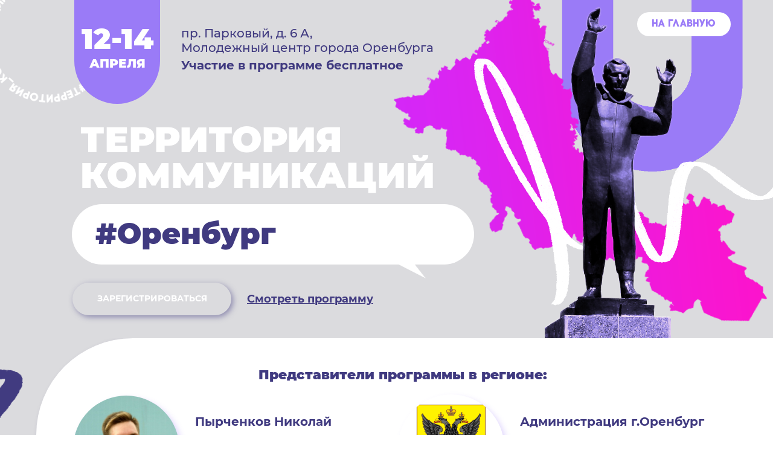

--- FILE ---
content_type: text/html; charset=UTF-8
request_url: https://www.talkarea.ru/orenburg2324
body_size: 32575
content:
<!DOCTYPE html> <html> <head> <meta charset="utf-8" /> <meta http-equiv="Content-Type" content="text/html; charset=utf-8" /> <meta name="viewport" content="width=device-width, initial-scale=1.0" /> <!--metatextblock--> <title>Оренбург 23-24</title> <meta property="og:url" content="https://www.talkarea.ru/orenburg2324" /> <meta property="og:title" content="Оренбург 23-24" /> <meta property="og:description" content="" /> <meta property="og:type" content="website" /> <meta property="og:image" content="https://static.tildacdn.com/tild6633-3264-4364-a436-633137303138/2.png" /> <link rel="canonical" href="https://www.talkarea.ru/orenburg2324"> <!--/metatextblock--> <meta name="format-detection" content="telephone=no" /> <meta http-equiv="x-dns-prefetch-control" content="on"> <link rel="dns-prefetch" href="https://ws.tildacdn.com"> <link rel="dns-prefetch" href="https://static.tildacdn.com"> <link rel="shortcut icon" href="https://static.tildacdn.com/tild3962-6532-4030-a265-383366376365/favicon_2.ico" type="image/x-icon" /> <!-- Assets --> <script src="https://neo.tildacdn.com/js/tilda-fallback-1.0.min.js" async charset="utf-8"></script> <link rel="stylesheet" href="https://static.tildacdn.com/css/tilda-grid-3.0.min.css" type="text/css" media="all" onerror="this.loaderr='y';"/> <link rel="stylesheet" href="https://static.tildacdn.com/ws/project3635889/tilda-blocks-page40055727.min.css?t=1740826393" type="text/css" media="all" onerror="this.loaderr='y';" /> <link rel="preconnect" href="https://fonts.gstatic.com"> <link href="https://fonts.googleapis.com/css2?family=Roboto:wght@300;400;500;700&subset=latin,cyrillic" rel="stylesheet"> <link rel="stylesheet" href="https://static.tildacdn.com/css/tilda-animation-2.0.min.css" type="text/css" media="all" onerror="this.loaderr='y';" /> <link rel="stylesheet" href="https://static.tildacdn.com/css/tilda-slds-1.4.min.css" type="text/css" media="print" onload="this.media='all';" onerror="this.loaderr='y';" /> <noscript><link rel="stylesheet" href="https://static.tildacdn.com/css/tilda-slds-1.4.min.css" type="text/css" media="all" /></noscript> <link rel="stylesheet" href="https://static.tildacdn.com/css/tilda-cards-1.0.min.css" type="text/css" media="all" onerror="this.loaderr='y';" /> <script nomodule src="https://static.tildacdn.com/js/tilda-polyfill-1.0.min.js" charset="utf-8"></script> <script type="text/javascript">function t_onReady(func) {if(document.readyState!='loading') {func();} else {document.addEventListener('DOMContentLoaded',func);}}
function t_onFuncLoad(funcName,okFunc,time) {if(typeof window[funcName]==='function') {okFunc();} else {setTimeout(function() {t_onFuncLoad(funcName,okFunc,time);},(time||100));}}function t396_initialScale(t){t=document.getElementById("rec"+t);if(t){t=t.querySelector(".t396__artboard");if(t){var e,r=document.documentElement.clientWidth,a=[];if(i=t.getAttribute("data-artboard-screens"))for(var i=i.split(","),l=0;l<i.length;l++)a[l]=parseInt(i[l],10);else a=[320,480,640,960,1200];for(l=0;l<a.length;l++){var n=a[l];n<=r&&(e=n)}var o="edit"===window.allrecords.getAttribute("data-tilda-mode"),d="center"===t396_getFieldValue(t,"valign",e,a),c="grid"===t396_getFieldValue(t,"upscale",e,a),s=t396_getFieldValue(t,"height_vh",e,a),u=t396_getFieldValue(t,"height",e,a),g=!!window.opr&&!!window.opr.addons||!!window.opera||-1!==navigator.userAgent.indexOf(" OPR/");if(!o&&d&&!c&&!s&&u&&!g){for(var _=parseFloat((r/e).toFixed(3)),f=[t,t.querySelector(".t396__carrier"),t.querySelector(".t396__filter")],l=0;l<f.length;l++)f[l].style.height=Math.floor(parseInt(u,10)*_)+"px";t396_scaleInitial__getElementsToScale(t).forEach(function(t){t.style.zoom=_})}}}}function t396_scaleInitial__getElementsToScale(t){return t?Array.prototype.slice.call(t.children).filter(function(t){return t&&(t.classList.contains("t396__elem")||t.classList.contains("t396__group"))}):[]}function t396_getFieldValue(t,e,r,a){var i=a[a.length-1],l=r===i?t.getAttribute("data-artboard-"+e):t.getAttribute("data-artboard-"+e+"-res-"+r);if(!l)for(var n=0;n<a.length;n++){var o=a[n];if(!(o<=r)&&(l=o===i?t.getAttribute("data-artboard-"+e):t.getAttribute("data-artboard-"+e+"-res-"+o)))break}return l}</script> <script src="https://static.tildacdn.com/js/jquery-1.10.2.min.js" charset="utf-8" onerror="this.loaderr='y';"></script> <script src="https://static.tildacdn.com/js/tilda-scripts-3.0.min.js" charset="utf-8" defer onerror="this.loaderr='y';"></script> <script src="https://static.tildacdn.com/ws/project3635889/tilda-blocks-page40055727.min.js?t=1740826393" charset="utf-8" async onerror="this.loaderr='y';"></script> <script src="https://static.tildacdn.com/js/tilda-lazyload-1.0.min.js" charset="utf-8" async onerror="this.loaderr='y';"></script> <script src="https://static.tildacdn.com/js/tilda-animation-2.0.min.js" charset="utf-8" async onerror="this.loaderr='y';"></script> <script src="https://static.tildacdn.com/js/tilda-zero-1.1.min.js" charset="utf-8" async onerror="this.loaderr='y';"></script> <script src="https://static.tildacdn.com/js/hammer.min.js" charset="utf-8" async onerror="this.loaderr='y';"></script> <script src="https://static.tildacdn.com/js/tilda-slds-1.4.min.js" charset="utf-8" async onerror="this.loaderr='y';"></script> <script src="https://static.tildacdn.com/js/tilda-cards-1.0.min.js" charset="utf-8" async onerror="this.loaderr='y';"></script> <script src="https://static.tildacdn.com/js/tilda-menu-1.0.min.js" charset="utf-8" async onerror="this.loaderr='y';"></script> <script src="https://static.tildacdn.com/js/tilda-animation-ext-1.0.min.js" charset="utf-8" async onerror="this.loaderr='y';"></script> <script src="https://static.tildacdn.com/js/tilda-animation-sbs-1.0.min.js" charset="utf-8" async onerror="this.loaderr='y';"></script> <script src="https://static.tildacdn.com/js/tilda-zero-scale-1.0.min.js" charset="utf-8" async onerror="this.loaderr='y';"></script> <script src="https://static.tildacdn.com/js/tilda-zero-video-1.0.min.js" charset="utf-8" async onerror="this.loaderr='y';"></script> <script src="https://static.tildacdn.com/js/tilda-skiplink-1.0.min.js" charset="utf-8" async onerror="this.loaderr='y';"></script> <script src="https://static.tildacdn.com/js/tilda-events-1.0.min.js" charset="utf-8" async onerror="this.loaderr='y';"></script> <script type="text/javascript">window.dataLayer=window.dataLayer||[];</script> <script type="text/javascript">(function() {if((/bot|google|yandex|baidu|bing|msn|duckduckbot|teoma|slurp|crawler|spider|robot|crawling|facebook/i.test(navigator.userAgent))===false&&typeof(sessionStorage)!='undefined'&&sessionStorage.getItem('visited')!=='y'&&document.visibilityState){var style=document.createElement('style');style.type='text/css';style.innerHTML='@media screen and (min-width: 980px) {.t-records {opacity: 0;}.t-records_animated {-webkit-transition: opacity ease-in-out .2s;-moz-transition: opacity ease-in-out .2s;-o-transition: opacity ease-in-out .2s;transition: opacity ease-in-out .2s;}.t-records.t-records_visible {opacity: 1;}}';document.getElementsByTagName('head')[0].appendChild(style);function t_setvisRecs(){var alr=document.querySelectorAll('.t-records');Array.prototype.forEach.call(alr,function(el) {el.classList.add("t-records_animated");});setTimeout(function() {Array.prototype.forEach.call(alr,function(el) {el.classList.add("t-records_visible");});sessionStorage.setItem("visited","y");},400);}
document.addEventListener('DOMContentLoaded',t_setvisRecs);}})();</script></head> <body class="t-body" style="margin:0;"> <!--allrecords--> <div id="allrecords" class="t-records" data-hook="blocks-collection-content-node" data-tilda-project-id="3635889" data-tilda-page-id="40055727" data-tilda-page-alias="orenburg2324" data-tilda-formskey="4c6ffc861c05965de8cb0ee567534e4c" data-tilda-lazy="yes" data-tilda-root-zone="com"> <div id="rec648119040" class="r t-rec" style=" " data-animationappear="off" data-record-type="396"> <!-- T396 --> <style>#rec648119040 .t396__artboard {height:560px;background-color:#dbdbde;}#rec648119040 .t396__filter {height:560px;}#rec648119040 .t396__carrier{height:560px;background-position:center center;background-attachment:scroll;background-size:cover;background-repeat:no-repeat;}@media screen and (max-width:1199px) {#rec648119040 .t396__artboard,#rec648119040 .t396__filter,#rec648119040 .t396__carrier {}#rec648119040 .t396__filter {}#rec648119040 .t396__carrier {background-attachment:scroll;}}@media screen and (max-width:959px) {#rec648119040 .t396__artboard,#rec648119040 .t396__filter,#rec648119040 .t396__carrier {height:910px;}#rec648119040 .t396__filter {}#rec648119040 .t396__carrier {background-attachment:scroll;}}@media screen and (max-width:639px) {#rec648119040 .t396__artboard,#rec648119040 .t396__filter,#rec648119040 .t396__carrier {height:770px;}#rec648119040 .t396__filter {}#rec648119040 .t396__carrier {background-attachment:scroll;}}@media screen and (max-width:479px) {#rec648119040 .t396__artboard,#rec648119040 .t396__filter,#rec648119040 .t396__carrier {height:540px;}#rec648119040 .t396__filter {}#rec648119040 .t396__carrier {background-attachment:scroll;}}#rec648119040 .tn-elem[data-elem-id="1696078099946"]{z-index:2;top:0px;left:calc(50% - 600px + 12px);width:1188px;height:auto;}#rec648119040 .tn-elem[data-elem-id="1696078099946"] .tn-atom{opacity:0.35;background-position:center center;border-color:transparent ;border-style:solid;}#rec648119040 .tn-elem[data-elem-id="1696078099946"] .tn-atom__img {}@media screen and (max-width:1199px) {}@media screen and (max-width:959px) {}@media screen and (max-width:639px) {}@media screen and (max-width:479px) {}#rec648119040 .tn-elem[data-elem-id="1696077975351"]{z-index:3;top:-287px;left:calc(50% - 600px + 620px);width:843px;height:auto;}#rec648119040 .tn-elem[data-elem-id="1696077975351"] .tn-atom{background-position:center center;border-color:transparent ;border-style:solid;}#rec648119040 .tn-elem[data-elem-id="1696077975351"] .tn-atom {-webkit-transform:rotate(90deg);-moz-transform:rotate(90deg);transform:rotate(90deg);}#rec648119040 .tn-elem[data-elem-id="1696077975351"] .tn-atom__img {}@media screen and (max-width:1199px) {#rec648119040 .tn-elem[data-elem-id="1696077975351"] {top:-230px;left:calc(50% - 480px + 357px);height:auto;}}@media screen and (max-width:959px) {#rec648119040 .tn-elem[data-elem-id="1696077975351"] {top:348px;left:calc(50% - 320px + 18px);width:729px;height:auto;}#rec648119040 .tn-elem[data-elem-id="1696077975351"] .tn-atom {background-size:cover;-webkit-transform:rotate(180deg);-moz-transform:rotate(180deg);transform:rotate(180deg);}}@media screen and (max-width:639px) {#rec648119040 .tn-elem[data-elem-id="1696077975351"] {top:326px;left:calc(50% - 240px + 50px);height:auto;}}@media screen and (max-width:479px) {#rec648119040 .tn-elem[data-elem-id="1696077975351"] {top:251px;left:calc(50% - 160px + 30px);width:485px;height:auto;}}#rec648119040 .tn-elem[data-elem-id="1696079458594"]{z-index:4;top:-35px;left:calc(50% - 600px + 609px);width:627px;height:auto;}#rec648119040 .tn-elem[data-elem-id="1696079458594"] .tn-atom{background-position:center center;border-color:transparent ;border-style:solid;}#rec648119040 .tn-elem[data-elem-id="1696079458594"] .tn-atom {-webkit-transform:rotate(1deg);-moz-transform:rotate(1deg);transform:rotate(1deg);}#rec648119040 .tn-elem[data-elem-id="1696079458594"] .tn-atom__img {}@media screen and (max-width:1199px) {#rec648119040 .tn-elem[data-elem-id="1696079458594"] {top:58px;left:calc(50% - 480px + 521px);width:472px;height:auto;}}@media screen and (max-width:959px) {#rec648119040 .tn-elem[data-elem-id="1696079458594"] {top:348px;left:calc(50% - 320px + 62px);width:592px;height:auto;}}@media screen and (max-width:639px) {#rec648119040 .tn-elem[data-elem-id="1696079458594"] {top:294px;left:calc(50% - 240px + -18px);width:509px;height:auto;}}@media screen and (max-width:479px) {#rec648119040 .tn-elem[data-elem-id="1696079458594"] {top:239px;left:calc(50% - 160px + -1px);width:321px;height:auto;}}#rec648119040 .tn-elem[data-elem-id="1696078899520"]{z-index:5;top:58px;left:calc(50% - 600px + 820px);width:351px;height:auto;}#rec648119040 .tn-elem[data-elem-id="1696078899520"] .tn-atom{background-position:center center;border-color:transparent ;border-style:solid;}#rec648119040 .tn-elem[data-elem-id="1696078899520"] .tn-atom__img {}@media screen and (max-width:1199px) {}@media screen and (max-width:959px) {}@media screen and (max-width:639px) {}@media screen and (max-width:479px) {}#rec648119040 .tn-elem[data-elem-id="1696079557321"]{z-index:6;top:-54px;left:calc(50% - 600px + -82px);width:242px;height:auto;}#rec648119040 .tn-elem.t396__elem--anim-hidden[data-elem-id="1696079557321"] {opacity:0;}#rec648119040 .tn-elem[data-elem-id="1696079557321"] .tn-atom{background-position:center center;border-color:transparent ;border-style:solid;}#rec648119040 .tn-elem[data-elem-id="1696079557321"] .tn-atom__img {}@media screen and (max-width:1199px) {#rec648119040 .tn-elem[data-elem-id="1696079557321"] {left:calc(50% - 480px + -127px);height:auto;}}@media screen and (max-width:959px) {#rec648119040 .tn-elem[data-elem-id="1696079557321"] {top:-75px;left:calc(50% - 320px + -43px);width:213px;height:auto;}}@media screen and (max-width:639px) {#rec648119040 .tn-elem[data-elem-id="1696079557321"] {top:-88px;left:calc(50% - 240px + -117px);height:auto;}}@media screen and (max-width:479px) {#rec648119040 .tn-elem[data-elem-id="1696079557321"] {top:-16px;left:calc(50% - 160px + -47px);width:117px;height:auto;}}#rec648119040 .tn-elem[data-elem-id="1696079609361"]{z-index:7;top:34px;left:calc(50% - 600px + 680px);width:550px;height:auto;}#rec648119040 .tn-elem[data-elem-id="1696079609361"] .tn-atom{background-position:center center;border-color:transparent ;border-style:solid;}#rec648119040 .tn-elem[data-elem-id="1696079609361"] .tn-atom {-webkit-transform:rotate(294deg);-moz-transform:rotate(294deg);transform:rotate(294deg);}#rec648119040 .tn-elem[data-elem-id="1696079609361"] .tn-atom__img {}@media screen and (max-width:1199px) {#rec648119040 .tn-elem[data-elem-id="1696079609361"] {top:19px;left:calc(50% - 480px + 521px);height:auto;}}@media screen and (max-width:959px) {#rec648119040 .tn-elem[data-elem-id="1696079609361"] {top:377px;left:calc(50% - 320px + -63px);width:626px;height:auto;}#rec648119040 .tn-elem[data-elem-id="1696079609361"] .tn-atom {background-size:cover;-webkit-transform:rotate(272deg);-moz-transform:rotate(272deg);transform:rotate(272deg);}}@media screen and (max-width:639px) {#rec648119040 .tn-elem[data-elem-id="1696079609361"] {top:246px;left:calc(50% - 240px + -68px);height:auto;}}@media screen and (max-width:479px) {#rec648119040 .tn-elem[data-elem-id="1696079609361"] {top:259px;left:calc(50% - 160px + 2px);width:281px;height:auto;}}#rec648119040 .tn-elem[data-elem-id="1696078950264"]{z-index:8;top:401px;left:calc(50% - 600px + 580px);width:77px;height:auto;}#rec648119040 .tn-elem[data-elem-id="1696078950264"] .tn-atom{background-position:center center;border-color:transparent ;border-style:solid;}#rec648119040 .tn-elem[data-elem-id="1696078950264"] .tn-atom {-webkit-transform:rotate(345deg);-moz-transform:rotate(345deg);transform:rotate(345deg);}#rec648119040 .tn-elem[data-elem-id="1696078950264"] .tn-atom__img {}@media screen and (max-width:1199px) {#rec648119040 .tn-elem[data-elem-id="1696078950264"] {left:calc(50% - 480px + 444px);height:auto;}}@media screen and (max-width:959px) {#rec648119040 .tn-elem[data-elem-id="1696078950264"] {top:453px;left:calc(50% - 320px + 104px);width:46px;height:auto;}}@media screen and (max-width:639px) {#rec648119040 .tn-elem[data-elem-id="1696078950264"] {top:355px;left:calc(50% - 240px + 104px);height:auto;}}@media screen and (max-width:479px) {#rec648119040 .tn-elem[data-elem-id="1696078950264"] {top:264px;left:calc(50% - 160px + 90px);width:38px;height:auto;}}#rec648119040 .tn-elem[data-elem-id="1696079927720"]{z-index:9;top:19px;left:calc(50% - 600px + 147px);width:722px;height:auto;}#rec648119040 .tn-elem[data-elem-id="1696079927720"] .tn-atom{opacity:0.95;background-position:center center;border-color:transparent ;border-style:solid;}#rec648119040 .tn-elem[data-elem-id="1696079927720"] .tn-atom__img {}@media screen and (max-width:1199px) {}@media screen and (max-width:959px) {}@media screen and (max-width:639px) {}@media screen and (max-width:479px) {}#rec648119040 .tn-elem[data-elem-id="1696078198335"]{color:#ffffff;z-index:10;top:202px;left:calc(50% - 600px + 93px);width:560px;height:auto;}#rec648119040 .tn-elem[data-elem-id="1696078198335"] .tn-atom{color:#ffffff;font-size:59px;font-family:'Code-ProMontserrat',Arial,sans-serif;line-height:1;font-weight:900;background-position:center center;border-color:transparent ;border-style:solid;}@media screen and (max-width:1199px) {#rec648119040 .tn-elem[data-elem-id="1696078198335"] {top:208px;left:calc(50% - 480px + 55px);height:auto;}#rec648119040 .tn-elem[data-elem-id="1696078198335"] .tn-atom {white-space:normal;font-size:50px;background-size:cover;}}@media screen and (max-width:959px) {#rec648119040 .tn-elem[data-elem-id="1696078198335"] {top:153px;left:calc(50% - 320px + 90px);height:auto;}#rec648119040 .tn-elem[data-elem-id="1696078198335"] .tn-atom {white-space:normal;font-size:48px;background-size:cover;}}@media screen and (max-width:639px) {#rec648119040 .tn-elem[data-elem-id="1696078198335"] {top:125px;left:calc(50% - 240px + 34px);height:auto;}#rec648119040 .tn-elem[data-elem-id="1696078198335"] .tn-atom {white-space:normal;font-size:42px;background-size:cover;}}@media screen and (max-width:479px) {#rec648119040 .tn-elem[data-elem-id="1696078198335"] {top:101px;left:calc(50% - 160px + 10px);height:auto;}#rec648119040 .tn-elem[data-elem-id="1696078198335"] .tn-atom {white-space:normal;font-size:30px;background-size:cover;}}#rec648119040 .tn-elem[data-elem-id="1696078344360"]{z-index:11;top:-124px;left:calc(50% - 600px + 83px);width:142px;height:296px;}#rec648119040 .tn-elem[data-elem-id="1696078344360"] .tn-atom {border-radius:90px;background-color:#9a7bf7;background-position:center center;border-color:transparent ;border-style:solid;}@media screen and (max-width:1199px) {#rec648119040 .tn-elem[data-elem-id="1696078344360"] {left:calc(50% - 480px + 38px);}}@media screen and (max-width:959px) {#rec648119040 .tn-elem[data-elem-id="1696078344360"] {top:-165px;left:calc(50% - 320px + 85px);width:122px;}}@media screen and (max-width:639px) {#rec648119040 .tn-elem[data-elem-id="1696078344360"] {top:-178px;left:calc(50% - 240px + 11px);}}@media screen and (max-width:479px) {#rec648119040 .tn-elem[data-elem-id="1696078344360"] {top:-212px;left:calc(50% - 160px + 10px);width:73px;}}#rec648119040 .tn-elem[data-elem-id="1696078378464"]{z-index:12;top:338px;left:calc(50% - 600px + 79px);width:666px;height:100px;}#rec648119040 .tn-elem[data-elem-id="1696078378464"] .tn-atom {border-radius:90px;background-color:#ffffff;background-position:center center;border-color:transparent ;border-style:solid;}@media screen and (max-width:1199px) {#rec648119040 .tn-elem[data-elem-id="1696078378464"] {left:calc(50% - 480px + 34px);width:628px;}}@media screen and (max-width:959px) {#rec648119040 .tn-elem[data-elem-id="1696078378464"] {top:389px;left:calc(50% - 320px + 38px);width:478px;height:75px;}}@media screen and (max-width:639px) {#rec648119040 .tn-elem[data-elem-id="1696078378464"] {top:309px;left:calc(50% - 240px + 20px);width:433px;height:59px;}}@media screen and (max-width:479px) {#rec648119040 .tn-elem[data-elem-id="1696078378464"] {top:234px;left:calc(50% - 160px + 10px);width:298px;height:43px;}}#rec648119040 .tn-elem[data-elem-id="1696078449832"]{color:#ffffff;text-align:center;z-index:13;top:28px;left:calc(50% - 600px + 81px);width:146px;height:auto;}#rec648119040 .tn-elem[data-elem-id="1696078449832"] .tn-atom{color:#ffffff;font-size:47px;font-family:'Code-ProMontserrat',Arial,sans-serif;line-height:1.55;font-weight:900;background-position:center center;border-color:transparent ;border-style:solid;}@media screen and (max-width:1199px) {#rec648119040 .tn-elem[data-elem-id="1696078449832"] {left:calc(50% - 480px + 36px);height:auto;}}@media screen and (max-width:959px) {#rec648119040 .tn-elem[data-elem-id="1696078449832"] {top:23px;left:calc(50% - 320px + 77px);height:auto;}#rec648119040 .tn-elem[data-elem-id="1696078449832"] .tn-atom {white-space:normal;font-size:35px;background-size:cover;}}@media screen and (max-width:639px) {#rec648119040 .tn-elem[data-elem-id="1696078449832"] {top:14px;left:calc(50% - 240px + 2px);height:auto;}}@media screen and (max-width:479px) {#rec648119040 .tn-elem[data-elem-id="1696078449832"] {top:13px;left:calc(50% - 160px + -25px);height:auto;}#rec648119040 .tn-elem[data-elem-id="1696078449832"] .tn-atom {white-space:normal;font-size:23px;background-size:cover;}}#rec648119040 .tn-elem[data-elem-id="1696078567104"]{color:#ffffff;text-align:center;z-index:14;top:90px;left:calc(50% - 600px + -126px);width:560px;height:auto;}#rec648119040 .tn-elem[data-elem-id="1696078567104"] .tn-atom{color:#ffffff;font-size:20px;font-family:'Code-ProMontserrat',Arial,sans-serif;line-height:1.55;font-weight:900;background-position:center center;border-color:transparent ;border-style:solid;}@media screen and (max-width:1199px) {#rec648119040 .tn-elem[data-elem-id="1696078567104"] {left:calc(50% - 480px + -170px);height:auto;}}@media screen and (max-width:959px) {#rec648119040 .tn-elem[data-elem-id="1696078567104"] {top:73px;left:calc(50% - 320px + -131px);height:auto;}#rec648119040 .tn-elem[data-elem-id="1696078567104"] .tn-atom {white-space:normal;font-size:17px;background-size:cover;}}@media screen and (max-width:639px) {#rec648119040 .tn-elem[data-elem-id="1696078567104"] {top:62px;left:calc(50% - 240px + -205px);height:auto;}}@media screen and (max-width:479px) {#rec648119040 .tn-elem[data-elem-id="1696078567104"] {top:43px;left:calc(50% - 160px + -14px);width:122px;height:auto;}#rec648119040 .tn-elem[data-elem-id="1696078567104"] .tn-atom {white-space:normal;font-size:11px;background-size:cover;}}#rec648119040 .tn-elem[data-elem-id="1696078627984"]{color:#403a80;z-index:15;top:43px;left:calc(50% - 600px + 260px);width:512px;height:auto;}#rec648119040 .tn-elem[data-elem-id="1696078627984"] .tn-atom{color:#403a80;font-size:20px;font-family:'Code-ProMontserrat',Arial,sans-serif;line-height:1.2;font-weight:400;background-position:center center;border-color:transparent ;border-style:solid;}@media screen and (max-width:1199px) {#rec648119040 .tn-elem[data-elem-id="1696078627984"] {top:45px;left:calc(50% - 480px + 199px);width:407px;height:auto;}#rec648119040 .tn-elem[data-elem-id="1696078627984"] .tn-atom {white-space:normal;font-size:17px;background-size:cover;}}@media screen and (max-width:959px) {#rec648119040 .tn-elem[data-elem-id="1696078627984"] {top:32px;left:calc(50% - 320px + 227px);height:auto;}#rec648119040 .tn-elem[data-elem-id="1696078627984"] .tn-atom {white-space:normal;font-size:16px;background-size:cover;}}@media screen and (max-width:639px) {#rec648119040 .tn-elem[data-elem-id="1696078627984"] {top:27px;left:calc(50% - 240px + 153px);width:318px;height:auto;}#rec648119040 .tn-elem[data-elem-id="1696078627984"] .tn-atom {white-space:normal;font-size:13px;background-size:cover;}}@media screen and (max-width:479px) {#rec648119040 .tn-elem[data-elem-id="1696078627984"] {top:19px;left:calc(50% - 160px + 95px);width:222px;height:auto;}#rec648119040 .tn-elem[data-elem-id="1696078627984"] .tn-atom {white-space:normal;font-size:10px;background-size:cover;}}#rec648119040 .tn-elem[data-elem-id="1696078675055"]{color:#403a80;z-index:16;top:96px;left:calc(50% - 600px + 260px);width:560px;height:auto;}#rec648119040 .tn-elem[data-elem-id="1696078675055"] .tn-atom{color:#403a80;font-size:20px;font-family:'Code-ProMontserrat',Arial,sans-serif;line-height:1.2;font-weight:600;background-position:center center;border-color:transparent ;border-style:solid;}@media screen and (max-width:1199px) {#rec648119040 .tn-elem[data-elem-id="1696078675055"] {top:97px;left:calc(50% - 480px + 199px);height:auto;}}@media screen and (max-width:959px) {#rec648119040 .tn-elem[data-elem-id="1696078675055"] {top:98px;left:calc(50% - 320px + 229px);width:410px;height:auto;}#rec648119040 .tn-elem[data-elem-id="1696078675055"] .tn-atom {white-space:normal;font-size:17px;background-size:cover;}}@media screen and (max-width:639px) {#rec648119040 .tn-elem[data-elem-id="1696078675055"] {top:80px;left:calc(50% - 240px + 150px);width:321px;height:auto;}}@media screen and (max-width:479px) {#rec648119040 .tn-elem[data-elem-id="1696078675055"] {top:70px;left:calc(50% - 160px + 95px);width:222px;height:auto;}#rec648119040 .tn-elem[data-elem-id="1696078675055"] .tn-atom {white-space:normal;font-size:11px;background-size:cover;}}#rec648119040 .tn-elem[data-elem-id="1696078756496"]{color:#403a80;z-index:17;top:350px;left:calc(50% - 600px + 118px);width:560px;height:auto;}#rec648119040 .tn-elem[data-elem-id="1696078756496"] .tn-atom{color:#403a80;font-size:48px;font-family:'Code-ProMontserrat',Arial,sans-serif;line-height:1.55;font-weight:900;background-position:center center;border-color:transparent ;border-style:solid;}@media screen and (max-width:1199px) {#rec648119040 .tn-elem[data-elem-id="1696078756496"] {left:calc(50% - 480px + 73px);height:auto;}}@media screen and (max-width:959px) {#rec648119040 .tn-elem[data-elem-id="1696078756496"] {top:399px;left:calc(50% - 320px + 94px);height:auto;}#rec648119040 .tn-elem[data-elem-id="1696078756496"] .tn-atom {white-space:normal;font-size:35px;background-size:cover;}}@media screen and (max-width:639px) {#rec648119040 .tn-elem[data-elem-id="1696078756496"] {top:314px;left:calc(50% - 240px + 50px);height:auto;}#rec648119040 .tn-elem[data-elem-id="1696078756496"] .tn-atom {white-space:normal;font-size:30px;background-size:cover;}}@media screen and (max-width:479px) {#rec648119040 .tn-elem[data-elem-id="1696078756496"] {top:239px;left:calc(50% - 160px + 30px);width:253px;height:auto;}#rec648119040 .tn-elem[data-elem-id="1696078756496"] .tn-atom {white-space:normal;font-size:22px;background-size:cover;}}#rec648119040 .tn-elem[data-elem-id="1696078856637"]{color:#403a80;z-index:18;top:481px;left:calc(50% - 600px + 369px);width:228px;height:auto;}#rec648119040 .tn-elem[data-elem-id="1696078856637"] .tn-atom{color:#403a80;font-size:18px;font-family:'Code-ProMontserrat',Arial,sans-serif;line-height:1.55;font-weight:600;background-position:center center;border-color:transparent ;border-style:solid;}@media screen and (max-width:1199px) {#rec648119040 .tn-elem[data-elem-id="1696078856637"] {top:475px;left:calc(50% - 480px + 342px);height:auto;}}@media screen and (max-width:959px) {#rec648119040 .tn-elem[data-elem-id="1696078856637"] {top:289px;left:calc(50% - 320px + 330px);height:auto;}#rec648119040 .tn-elem[data-elem-id="1696078856637"] .tn-atom {white-space:normal;font-size:16px;background-size:cover;}}@media screen and (max-width:639px) {#rec648119040 .tn-elem[data-elem-id="1696078856637"] {top:246px;left:calc(50% - 240px + 275px);height:auto;}#rec648119040 .tn-elem[data-elem-id="1696078856637"] .tn-atom {white-space:normal;font-size:14px;background-size:cover;}}@media screen and (max-width:479px) {#rec648119040 .tn-elem[data-elem-id="1696078856637"] {top:182px;left:calc(50% - 160px + 183px);height:auto;}#rec648119040 .tn-elem[data-elem-id="1696078856637"] .tn-atom {white-space:normal;font-size:10px;background-size:cover;}}#rec648119040 .tn-elem[data-elem-id="1696078856652"]{color:#ffffff;text-align:center;z-index:19;top:468px;left:calc(50% - 600px + 80px);width:263px;height:54px;}#rec648119040 .tn-elem[data-elem-id="1696078856652"] .tn-atom{color:#ffffff;font-size:14px;font-family:'Code-ProMontserrat',Arial,sans-serif;line-height:1.55;font-weight:600;border-radius:30px;background-color:#dbdbde;background-position:center center;border-color:transparent ;border-style:solid;transition:background-color 0.2s ease-in-out,color 0.2s ease-in-out,border-color 0.2s ease-in-out;box-shadow:3px 3px 10px 0px rgba(64,58,128,0.5);}@media screen and (max-width:1199px) {#rec648119040 .tn-elem[data-elem-id="1696078856652"] {top:464px;left:calc(50% - 480px + 47px);}}@media screen and (max-width:959px) {#rec648119040 .tn-elem[data-elem-id="1696078856652"] {top:273px;left:calc(50% - 320px + 90px);width:218px;}#rec648119040 .tn-elem[data-elem-id="1696078856652"] .tn-atom{font-size:13px;background-size:cover;}}@media screen and (max-width:639px) {#rec648119040 .tn-elem[data-elem-id="1696078856652"] {top:230px;left:calc(50% - 240px + 32px);}#rec648119040 .tn-elem[data-elem-id="1696078856652"] .tn-atom{font-size:12px;background-size:cover;}}@media screen and (max-width:479px) {#rec648119040 .tn-elem[data-elem-id="1696078856652"] {top:173px;left:calc(50% - 160px + 12px);width:155px;height:31px;}#rec648119040 .tn-elem[data-elem-id="1696078856652"] .tn-atom{font-size:10px;background-size:cover;}}#rec648119040 .tn-elem[data-elem-id="1696078261240"]{z-index:20;top:0px;left:calc(50% - 600px + 843px);width:260px;height:auto;}#rec648119040 .tn-elem[data-elem-id="1696078261240"] .tn-atom{background-position:center center;border-color:transparent ;border-style:solid;}#rec648119040 .tn-elem[data-elem-id="1696078261240"] .tn-atom__img {}@media screen and (max-width:1199px) {#rec648119040 .tn-elem[data-elem-id="1696078261240"] {top:-15px;left:calc(50% - 480px + 582px);width:407px;height:auto;}}@media screen and (max-width:959px) {#rec648119040 .tn-elem[data-elem-id="1696078261240"] {top:314px;left:calc(50% - 320px + 205px);width:460px;height:auto;}}@media screen and (max-width:639px) {#rec648119040 .tn-elem[data-elem-id="1696078261240"] {top:268px;left:calc(50% - 240px + 150px);width:324px;height:auto;}}@media screen and (max-width:479px) {#rec648119040 .tn-elem[data-elem-id="1696078261240"] {top:198px;left:calc(50% - 160px + 100px);width:243px;height:auto;}}#rec648119040 .tn-elem[data-elem-id="1696079496904"]{z-index:21;top:223px;left:calc(50% - 600px + 80px);width:667px;height:auto;}#rec648119040 .tn-elem[data-elem-id="1696079496904"] .tn-atom{background-position:center center;border-color:transparent ;border-style:solid;}#rec648119040 .tn-elem[data-elem-id="1696079496904"] .tn-atom__img {}@media screen and (max-width:1199px) {}@media screen and (max-width:959px) {}@media screen and (max-width:639px) {}@media screen and (max-width:479px) {}</style> <div class='t396'> <div class="t396__artboard" data-artboard-recid="648119040" data-artboard-screens="320,480,640,960,1200" data-artboard-height="560" data-artboard-valign="center" data-artboard-upscale="grid" data-artboard-height-res-320="540" data-artboard-height-res-480="770" data-artboard-height-res-640="910"> <div class="t396__carrier" data-artboard-recid="648119040"></div> <div class="t396__filter" data-artboard-recid="648119040"></div> <div class='t396__elem tn-elem tn-elem__6481190401696077975351 t-animate' data-elem-id='1696077975351' data-elem-type='image' data-field-top-value="-287" data-field-left-value="620" data-field-width-value="843" data-field-axisy-value="top" data-field-axisx-value="left" data-field-container-value="grid" data-field-topunits-value="px" data-field-leftunits-value="px" data-field-heightunits-value="" data-field-widthunits-value="px" data-animate-style="fadeindown" data-animate-duration="1" data-animate-distance="100" data-field-filewidth-value="1680" data-field-fileheight-value="688" data-field-top-res-320-value="251" data-field-left-res-320-value="30" data-field-width-res-320-value="485" data-field-top-res-480-value="326" data-field-left-res-480-value="50" data-field-top-res-640-value="348" data-field-left-res-640-value="18" data-field-width-res-640-value="729" data-field-top-res-960-value="-230" data-field-left-res-960-value="357"> <div class='tn-atom'> <img class='tn-atom__img t-img' data-original='https://static.tildacdn.com/tild3862-3334-4864-a163-373762333065/_3.png' alt='' imgfield='tn_img_1696077975351' /> </div> </div> <div class='t396__elem tn-elem tn-elem__6481190401696079458594 t-animate' data-elem-id='1696079458594' data-elem-type='image' data-field-top-value="-35" data-field-left-value="609" data-field-width-value="627" data-field-axisy-value="top" data-field-axisx-value="left" data-field-container-value="grid" data-field-topunits-value="px" data-field-leftunits-value="px" data-field-heightunits-value="" data-field-widthunits-value="px" data-animate-style="fadein" data-animate-duration="1.4" data-animate-delay="0.2" data-field-filewidth-value="583" data-field-fileheight-value="576" data-field-top-res-320-value="239" data-field-left-res-320-value="-1" data-field-width-res-320-value="321" data-field-top-res-480-value="294" data-field-left-res-480-value="-18" data-field-width-res-480-value="509" data-field-top-res-640-value="348" data-field-left-res-640-value="62" data-field-width-res-640-value="592" data-field-top-res-960-value="58" data-field-left-res-960-value="521" data-field-width-res-960-value="472"> <div class='tn-atom'> <img class='tn-atom__img t-img' data-original='https://static.tildacdn.com/tild6139-6430-4833-b566-376231353435/_.png' alt='' imgfield='tn_img_1696079458594' /> </div> </div> <div class='t396__elem tn-elem tn-elem__6481190401696079557321 ' data-elem-id='1696079557321' data-elem-type='image' data-field-top-value="-54" data-field-left-value="-82" data-field-width-value="242" data-field-axisy-value="top" data-field-axisx-value="left" data-field-container-value="grid" data-field-topunits-value="px" data-field-leftunits-value="px" data-field-heightunits-value="" data-field-widthunits-value="px" data-animate-mobile="y" data-animate-sbs-event="intoview" data-animate-sbs-trg="1" data-animate-sbs-trgofst="0" data-animate-sbs-loop="loop" data-animate-sbs-opts="[{'ti':0,'mx':0,'my':0,'sx':1,'sy':1,'op':1,'ro':0,'bl':'0','ea':''},{'ti':25000,'mx':0,'my':0,'sx':1,'sy':1,'op':1,'ro':360,'bl':'0','ea':''}]" data-field-filewidth-value="1000" data-field-fileheight-value="1000" data-field-top-res-320-value="-16" data-field-left-res-320-value="-47" data-field-width-res-320-value="117" data-field-top-res-480-value="-88" data-field-left-res-480-value="-117" data-field-top-res-640-value="-75" data-field-left-res-640-value="-43" data-field-width-res-640-value="213" data-field-left-res-960-value="-127"> <div class='tn-atom'> <img class='tn-atom__img t-img' data-original='https://static.tildacdn.com/tild3462-3432-4731-b737-376139343831/__.png' alt='' imgfield='tn_img_1696079557321' /> </div> </div> <div class='t396__elem tn-elem tn-elem__6481190401696079609361 t-animate' data-elem-id='1696079609361' data-elem-type='image' data-field-top-value="34" data-field-left-value="680" data-field-width-value="550" data-field-axisy-value="top" data-field-axisx-value="left" data-field-container-value="grid" data-field-topunits-value="px" data-field-leftunits-value="px" data-field-heightunits-value="" data-field-widthunits-value="px" data-animate-style="fadeinup" data-animate-duration="1" data-animate-delay="0.2" data-animate-distance="100" data-field-filewidth-value="800" data-field-fileheight-value="800" data-field-top-res-320-value="259" data-field-left-res-320-value="2" data-field-width-res-320-value="281" data-field-top-res-480-value="246" data-field-left-res-480-value="-68" data-field-top-res-640-value="377" data-field-left-res-640-value="-63" data-field-width-res-640-value="626" data-field-top-res-960-value="19" data-field-left-res-960-value="521"> <div class='tn-atom'> <img class='tn-atom__img t-img' data-original='https://static.tildacdn.com/tild3763-3561-4135-b432-373130633736/__TKFZ.png' alt='' imgfield='tn_img_1696079609361' /> </div> </div> <div class='t396__elem tn-elem tn-elem__6481190401696078950264 t-animate' data-elem-id='1696078950264' data-elem-type='image' data-field-top-value="401" data-field-left-value="580" data-field-width-value="77" data-field-axisy-value="top" data-field-axisx-value="left" data-field-container-value="grid" data-field-topunits-value="px" data-field-leftunits-value="px" data-field-heightunits-value="" data-field-widthunits-value="px" data-animate-style="fadeinleft" data-animate-duration="1" data-animate-distance="100" data-field-filewidth-value="1680" data-field-fileheight-value="1548" data-field-top-res-320-value="264" data-field-left-res-320-value="90" data-field-width-res-320-value="38" data-field-top-res-480-value="355" data-field-left-res-480-value="104" data-field-top-res-640-value="453" data-field-left-res-640-value="104" data-field-width-res-640-value="46" data-field-left-res-960-value="444"> <div class='tn-atom'> <img class='tn-atom__img t-img' data-original='https://static.tildacdn.com/tild3866-3539-4163-b538-326461656336/photo.png' alt='' imgfield='tn_img_1696078950264' /> </div> </div> <div class='t396__elem tn-elem tn-elem__6481190401696078198335 t-animate' data-elem-id='1696078198335' data-elem-type='text' data-field-top-value="202" data-field-left-value="93" data-field-width-value="560" data-field-axisy-value="top" data-field-axisx-value="left" data-field-container-value="grid" data-field-topunits-value="px" data-field-leftunits-value="px" data-field-heightunits-value="" data-field-widthunits-value="px" data-animate-style="fadeinright" data-animate-duration="1" data-animate-distance="100" data-field-top-res-320-value="101" data-field-left-res-320-value="10" data-field-top-res-480-value="125" data-field-left-res-480-value="34" data-field-top-res-640-value="153" data-field-left-res-640-value="90" data-field-top-res-960-value="208" data-field-left-res-960-value="55"> <div class='tn-atom'field='tn_text_1696078198335'>ТЕРРИТОРИЯ<br>
КОММУНИКАЦИЙ</div> </div> <div class='t396__elem tn-elem tn-elem__6481190401696078344360 t-animate' data-elem-id='1696078344360' data-elem-type='shape' data-field-top-value="-124" data-field-left-value="83" data-field-height-value="296" data-field-width-value="142" data-field-axisy-value="top" data-field-axisx-value="left" data-field-container-value="grid" data-field-topunits-value="px" data-field-leftunits-value="px" data-field-heightunits-value="px" data-field-widthunits-value="px" data-animate-style="fadeindown" data-animate-duration="1" data-animate-distance="100" data-field-top-res-320-value="-212" data-field-left-res-320-value="10" data-field-width-res-320-value="73" data-field-top-res-480-value="-178" data-field-left-res-480-value="11" data-field-top-res-640-value="-165" data-field-left-res-640-value="85" data-field-width-res-640-value="122" data-field-left-res-960-value="38"> <div class='tn-atom'> </div> </div> <div class='t396__elem tn-elem tn-elem__6481190401696078378464 t-animate' data-elem-id='1696078378464' data-elem-type='shape' data-field-top-value="338" data-field-left-value="79" data-field-height-value="100" data-field-width-value="666" data-field-axisy-value="top" data-field-axisx-value="left" data-field-container-value="grid" data-field-topunits-value="px" data-field-leftunits-value="px" data-field-heightunits-value="px" data-field-widthunits-value="px" data-animate-style="fadeinleft" data-animate-duration="1" data-animate-distance="100" data-field-top-res-320-value="234" data-field-left-res-320-value="10" data-field-height-res-320-value="43" data-field-width-res-320-value="298" data-field-top-res-480-value="309" data-field-left-res-480-value="20" data-field-height-res-480-value="59" data-field-width-res-480-value="433" data-field-top-res-640-value="389" data-field-left-res-640-value="38" data-field-height-res-640-value="75" data-field-width-res-640-value="478" data-field-left-res-960-value="34" data-field-width-res-960-value="628"> <div class='tn-atom'> </div> </div> <div class='t396__elem tn-elem tn-elem__6481190401696078449832 t-animate' data-elem-id='1696078449832' data-elem-type='text' data-field-top-value="28" data-field-left-value="81" data-field-width-value="146" data-field-axisy-value="top" data-field-axisx-value="left" data-field-container-value="grid" data-field-topunits-value="px" data-field-leftunits-value="px" data-field-heightunits-value="" data-field-widthunits-value="px" data-animate-style="fadeindown" data-animate-duration="1" data-animate-delay="0.2" data-animate-distance="100" data-field-top-res-320-value="13" data-field-left-res-320-value="-25" data-field-top-res-480-value="14" data-field-left-res-480-value="2" data-field-top-res-640-value="23" data-field-left-res-640-value="77" data-field-left-res-960-value="36"> <div class='tn-atom'field='tn_text_1696078449832'>12-14</div> </div> <div class='t396__elem tn-elem tn-elem__6481190401696078567104 t-animate' data-elem-id='1696078567104' data-elem-type='text' data-field-top-value="90" data-field-left-value="-126" data-field-width-value="560" data-field-axisy-value="top" data-field-axisx-value="left" data-field-container-value="grid" data-field-topunits-value="px" data-field-leftunits-value="px" data-field-heightunits-value="" data-field-widthunits-value="px" data-animate-style="fadeindown" data-animate-duration="1" data-animate-delay="0.1" data-animate-distance="100" data-field-top-res-320-value="43" data-field-left-res-320-value="-14" data-field-width-res-320-value="122" data-field-top-res-480-value="62" data-field-left-res-480-value="-205" data-field-top-res-640-value="73" data-field-left-res-640-value="-131" data-field-left-res-960-value="-170"> <div class='tn-atom'field='tn_text_1696078567104'>АПРЕЛЯ</div> </div> <div class='t396__elem tn-elem tn-elem__6481190401696078627984 t-animate' data-elem-id='1696078627984' data-elem-type='text' data-field-top-value="43" data-field-left-value="260" data-field-width-value="512" data-field-axisy-value="top" data-field-axisx-value="left" data-field-container-value="grid" data-field-topunits-value="px" data-field-leftunits-value="px" data-field-heightunits-value="" data-field-widthunits-value="px" data-animate-style="fadeinright" data-animate-duration="1" data-animate-distance="100" data-field-top-res-320-value="19" data-field-left-res-320-value="95" data-field-width-res-320-value="222" data-field-top-res-480-value="27" data-field-left-res-480-value="153" data-field-width-res-480-value="318" data-field-top-res-640-value="32" data-field-left-res-640-value="227" data-field-top-res-960-value="45" data-field-left-res-960-value="199" data-field-width-res-960-value="407"> <div class='tn-atom'field='tn_text_1696078627984'>пр. Парковый, д. 6 А, <br>
Молодежный центр города Оренбурга</div> </div> <div class='t396__elem tn-elem tn-elem__6481190401696078675055 t-animate' data-elem-id='1696078675055' data-elem-type='text' data-field-top-value="96" data-field-left-value="260" data-field-width-value="560" data-field-axisy-value="top" data-field-axisx-value="left" data-field-container-value="grid" data-field-topunits-value="px" data-field-leftunits-value="px" data-field-heightunits-value="" data-field-widthunits-value="px" data-animate-style="fadeinright" data-animate-duration="1" data-animate-delay="0.1" data-animate-distance="100" data-field-top-res-320-value="70" data-field-left-res-320-value="95" data-field-width-res-320-value="222" data-field-top-res-480-value="80" data-field-left-res-480-value="150" data-field-width-res-480-value="321" data-field-top-res-640-value="98" data-field-left-res-640-value="229" data-field-width-res-640-value="410" data-field-top-res-960-value="97" data-field-left-res-960-value="199"> <div class='tn-atom'field='tn_text_1696078675055'>Участие в программе бесплатное</div> </div> <div class='t396__elem tn-elem tn-elem__6481190401696078756496 t-animate' data-elem-id='1696078756496' data-elem-type='text' data-field-top-value="350" data-field-left-value="118" data-field-width-value="560" data-field-axisy-value="top" data-field-axisx-value="left" data-field-container-value="grid" data-field-topunits-value="px" data-field-leftunits-value="px" data-field-heightunits-value="" data-field-widthunits-value="px" data-animate-style="fadeinleft" data-animate-duration="1" data-animate-delay="0.2" data-animate-distance="100" data-field-top-res-320-value="239" data-field-left-res-320-value="30" data-field-width-res-320-value="253" data-field-top-res-480-value="314" data-field-left-res-480-value="50" data-field-top-res-640-value="399" data-field-left-res-640-value="94" data-field-left-res-960-value="73"> <div class='tn-atom'field='tn_text_1696078756496'>#Оренбург</div> </div> <div class='t396__elem tn-elem tn-elem__6481190401696078856637 t-animate' data-elem-id='1696078856637' data-elem-type='text' data-field-top-value="481" data-field-left-value="369" data-field-width-value="228" data-field-axisy-value="top" data-field-axisx-value="left" data-field-container-value="grid" data-field-topunits-value="px" data-field-leftunits-value="px" data-field-heightunits-value="" data-field-widthunits-value="px" data-animate-style="fadeinright" data-animate-duration="1" data-animate-delay="0.6" data-animate-distance="100" data-field-top-res-320-value="182" data-field-left-res-320-value="183" data-field-top-res-480-value="246" data-field-left-res-480-value="275" data-field-top-res-640-value="289" data-field-left-res-640-value="330" data-field-top-res-960-value="475" data-field-left-res-960-value="342"> <div class='tn-atom'><a href="https://www.talkarea.ru/programma2324"style="color: inherit"><u>Смотреть программу</u><br></a></div> </div> <div class='t396__elem tn-elem tn-elem__6481190401696078856652 t-animate' data-elem-id='1696078856652' data-elem-type='button' data-field-top-value="468" data-field-left-value="80" data-field-height-value="54" data-field-width-value="263" data-field-axisy-value="top" data-field-axisx-value="left" data-field-container-value="grid" data-field-topunits-value="px" data-field-leftunits-value="px" data-field-heightunits-value="px" data-field-widthunits-value="px" data-animate-style="fadeinright" data-animate-duration="1" data-animate-delay="0.6" data-animate-distance="100" data-field-top-res-320-value="173" data-field-left-res-320-value="12" data-field-height-res-320-value="31" data-field-width-res-320-value="155" data-field-top-res-480-value="230" data-field-left-res-480-value="32" data-field-top-res-640-value="273" data-field-left-res-640-value="90" data-field-width-res-640-value="218" data-field-top-res-960-value="464" data-field-left-res-960-value="47"> <a class='tn-atom' href="#rec648119043">ЗАРЕГИСТРИРОВАТЬСЯ</a> </div> <div class='t396__elem tn-elem tn-elem__6481190401696078261240 t-animate' data-elem-id='1696078261240' data-elem-type='image' data-field-top-value="0" data-field-left-value="843" data-field-width-value="260" data-field-axisy-value="top" data-field-axisx-value="left" data-field-container-value="grid" data-field-topunits-value="px" data-field-leftunits-value="px" data-field-heightunits-value="" data-field-widthunits-value="px" data-animate-style="fadeinup" data-animate-duration="1" data-animate-distance="100" data-field-filewidth-value="375" data-field-fileheight-value="910" data-field-top-res-320-value="198" data-field-left-res-320-value="100" data-field-width-res-320-value="243" data-field-top-res-480-value="268" data-field-left-res-480-value="150" data-field-width-res-480-value="324" data-field-top-res-640-value="314" data-field-left-res-640-value="205" data-field-width-res-640-value="460" data-field-top-res-960-value="-15" data-field-left-res-960-value="582" data-field-width-res-960-value="407"> <div class='tn-atom'> <img class='tn-atom__img t-img' data-original='https://static.tildacdn.com/tild3238-3935-4930-a435-356336613362/photo.png' alt='' imgfield='tn_img_1696078261240' /> </div> </div> </div> </div> <script>t_onReady(function() {t_onFuncLoad('t396_init',function() {t396_init('648119040');});});</script> <!-- /T396 --> </div> <div id="rec648119041" class="r t-rec" style=" " data-animationappear="off" data-record-type="396"> <!-- T396 --> <style>#rec648119041 .t396__artboard {height:340px;background-color:#dbdbde;}#rec648119041 .t396__filter {height:340px;}#rec648119041 .t396__carrier{height:340px;background-position:center center;background-attachment:scroll;background-size:cover;background-repeat:no-repeat;}@media screen and (max-width:1199px) {#rec648119041 .t396__artboard,#rec648119041 .t396__filter,#rec648119041 .t396__carrier {height:290px;}#rec648119041 .t396__filter {}#rec648119041 .t396__carrier {background-attachment:scroll;}}@media screen and (max-width:959px) {#rec648119041 .t396__artboard,#rec648119041 .t396__filter,#rec648119041 .t396__carrier {height:470px;}#rec648119041 .t396__filter {}#rec648119041 .t396__carrier {background-attachment:scroll;}}@media screen and (max-width:639px) {#rec648119041 .t396__artboard,#rec648119041 .t396__filter,#rec648119041 .t396__carrier {height:430px;}#rec648119041 .t396__filter {}#rec648119041 .t396__carrier {background-attachment:scroll;}}@media screen and (max-width:479px) {#rec648119041 .t396__artboard,#rec648119041 .t396__filter,#rec648119041 .t396__carrier {height:430px;}#rec648119041 .t396__filter {}#rec648119041 .t396__carrier {background-attachment:scroll;}}#rec648119041 .tn-elem[data-elem-id="1696081794975"]{z-index:2;top:-62px;left:calc(50% - 600px + -718px);width:2927px;height:auto;}#rec648119041 .tn-elem[data-elem-id="1696081794975"] .tn-atom{background-position:center center;border-color:transparent ;border-style:solid;}#rec648119041 .tn-elem[data-elem-id="1696081794975"] .tn-atom__img {}@media screen and (max-width:1199px) {#rec648119041 .tn-elem[data-elem-id="1696081794975"] {top:13px;left:calc(50% - 480px + -546px);width:2052px;height:auto;}}@media screen and (max-width:959px) {#rec648119041 .tn-elem[data-elem-id="1696081794975"] {top:189px;left:calc(50% - 320px + -706px);height:auto;}}@media screen and (max-width:639px) {#rec648119041 .tn-elem[data-elem-id="1696081794975"] {top:148px;left:calc(50% - 240px + -786px);height:auto;}}@media screen and (max-width:479px) {#rec648119041 .tn-elem[data-elem-id="1696081794975"] {top:213px;left:calc(50% - 160px + -631px);width:1576px;height:auto;}}#rec648119041 .tn-elem[data-elem-id="1696080549824"]{z-index:3;top:26px;left:calc(50% - 600px + -336px);width:584px;height:auto;}#rec648119041 .tn-elem[data-elem-id="1696080549824"] .tn-atom{background-position:center center;border-color:transparent ;border-style:solid;}#rec648119041 .tn-elem[data-elem-id="1696080549824"] .tn-atom {-webkit-transform:rotate(330deg);-moz-transform:rotate(330deg);transform:rotate(330deg);}#rec648119041 .tn-elem[data-elem-id="1696080549824"] .tn-atom__img {}@media screen and (max-width:1199px) {#rec648119041 .tn-elem[data-elem-id="1696080549824"] {top:0px;left:calc(50% - 480px + -346px);width:543px;height:auto;}}@media screen and (max-width:959px) {#rec648119041 .tn-elem[data-elem-id="1696080549824"] {top:154px;left:calc(50% - 320px + -293px);height:auto;}}@media screen and (max-width:639px) {#rec648119041 .tn-elem[data-elem-id="1696080549824"] {top:97px;left:calc(50% - 240px + -313px);height:auto;}}@media screen and (max-width:479px) {#rec648119041 .tn-elem[data-elem-id="1696080549824"] {top:201px;left:calc(50% - 160px + -198px);width:428px;height:auto;}}#rec648119041 .tn-elem[data-elem-id="1696080453010"]{z-index:4;top:0px;left:calc(50% - 600px + 20px);width:1740px;height:321px;}#rec648119041 .tn-elem[data-elem-id="1696080453010"] .tn-atom {border-radius:200px;background-color:#ffffff;background-position:center center;border-color:transparent ;border-style:solid ;box-shadow:5px 5px 10px 0px rgba(64,58,128,0.4);}@media screen and (max-width:1199px) {#rec648119041 .tn-elem[data-elem-id="1696080453010"] {height:267px;}}@media screen and (max-width:959px) {#rec648119041 .tn-elem[data-elem-id="1696080453010"] {top:-249px;left:calc(50% - 320px + 12px);width:617px;height:685px;border-radius:250px;}#rec648119041 .tn-elem[data-elem-id="1696080453010"] .tn-atom {background-size:cover;border-radius:250px;}}@media screen and (max-width:639px) {#rec648119041 .tn-elem[data-elem-id="1696080453010"] {top:-182px;left:calc(50% - 240px + -127px);width:734px;height:446px;}#rec648119041 .tn-elem[data-elem-id="1696080453010"] .tn-atom {background-size:cover;-webkit-transform:rotate(90deg);-moz-transform:rotate(90deg);transform:rotate(90deg);}}@media screen and (max-width:479px) {#rec648119041 .tn-elem[data-elem-id="1696080453010"] {top:-17px;left:calc(50% - 160px + -100px);width:521px;height:314px;}}#rec648119041 .tn-elem[data-elem-id="1696081408392"]{z-index:5;top:98px;left:calc(50% - 600px + 610px);width:176px;height:176px;}#rec648119041 .tn-elem[data-elem-id="1696081408392"] .tn-atom {border-radius:3000px;background-image:linear-gradient(0.365turn,rgba(180,44,246,1) 0%,rgba(220,25,195,1) 100%);border-color:transparent ;border-style:solid ;box-shadow:5px 5px 10px 0px rgba(108,54,145,0);}@media screen and (max-width:1199px) {#rec648119041 .tn-elem[data-elem-id="1696081408392"] {top:144pxpx;left:calc(50% - 480px + 507pxpx);width:156px;height:157px;}}@media screen and (max-width:959px) {#rec648119041 .tn-elem[data-elem-id="1696081408392"] {top:316pxpx;left:calc(50% - 320px + 64pxpx);}}@media screen and (max-width:639px) {#rec648119041 .tn-elem[data-elem-id="1696081408392"] {left:calc(50% - 240px + 54pxpx);}}@media screen and (max-width:479px) {#rec648119041 .tn-elem[data-elem-id="1696081408392"] {top:294pxpx;left:calc(50% - 160px + 31pxpx);width:112px;height:113px;}}#rec648119041 .tn-elem[data-elem-id="1696081406416"]{z-index:6;top:100px;left:calc(50% - 600px + 72px);width:176px;height:176px;}#rec648119041 .tn-elem[data-elem-id="1696081406416"] .tn-atom {border-radius:3000px;background-image:linear-gradient(0.365turn,rgba(180,44,246,1) 0%,rgba(220,25,195,1) 100%);border-color:transparent ;border-style:solid ;box-shadow:5px 5px 10px 0px rgba(108,54,145,0);}@media screen and (max-width:1199px) {#rec648119041 .tn-elem[data-elem-id="1696081406416"] {top:145pxpx;left:calc(50% - 480px + 43pxpx);width:156px;height:157px;}}@media screen and (max-width:959px) {#rec648119041 .tn-elem[data-elem-id="1696081406416"] {top:137pxpx;left:calc(50% - 320px + 64pxpx);}}@media screen and (max-width:639px) {#rec648119041 .tn-elem[data-elem-id="1696081406416"] {left:calc(50% - 240px + 54pxpx);}}@media screen and (max-width:479px) {#rec648119041 .tn-elem[data-elem-id="1696081406416"] {top:141pxpx;left:calc(50% - 160px + 32pxpx);width:112px;height:113px;}}#rec648119041 .tn-elem[data-elem-id="1674503871705"]{z-index:7;top:327px;left:calc(50% - 600px + 313px);width:482px;height:auto;}#rec648119041 .tn-elem[data-elem-id="1674503871705"] .tn-atom{background-position:center center;border-color:transparent ;border-style:solid;}#rec648119041 .tn-elem[data-elem-id="1674503871705"] .tn-atom__img {}@media screen and (max-width:1199px) {}@media screen and (max-width:959px) {}@media screen and (max-width:639px) {}@media screen and (max-width:479px) {}#rec648119041 .tn-elem[data-elem-id="1645030618383"]{color:#403a80;z-index:8;top:123px;left:calc(50% - 600px + 283px);width:560px;height:auto;}#rec648119041 .tn-elem[data-elem-id="1645030618383"] .tn-atom{color:#403a80;font-size:20px;font-family:'Code-ProMontserrat',Arial,sans-serif;line-height:1.55;font-weight:600;background-position:center center;border-color:transparent ;border-style:solid;}@media screen and (max-width:1199px) {#rec648119041 .tn-elem[data-elem-id="1645030618383"] {top:93px;left:calc(50% - 480px + 218px);width:497px;height:auto;}}@media screen and (max-width:959px) {#rec648119041 .tn-elem[data-elem-id="1645030618383"] {top:117px;left:calc(50% - 320px + 250px);height:auto;}#rec648119041 .tn-elem[data-elem-id="1645030618383"] .tn-atom {white-space:normal;font-size:17px;background-size:cover;}}@media screen and (max-width:639px) {#rec648119041 .tn-elem[data-elem-id="1645030618383"] {top:118px;left:calc(50% - 240px + 205px);height:auto;}#rec648119041 .tn-elem[data-elem-id="1645030618383"] .tn-atom {white-space:normal;font-size:16px;background-size:cover;}}@media screen and (max-width:479px) {#rec648119041 .tn-elem[data-elem-id="1645030618383"] {top:97px;left:calc(50% - 160px + 150px);height:auto;}#rec648119041 .tn-elem[data-elem-id="1645030618383"] .tn-atom {white-space:normal;font-size:12px;background-size:cover;}}#rec648119041 .tn-elem[data-elem-id="1674505024457"]{color:#ffffff;z-index:9;top:365px;left:calc(50% - 600px + 100px);width:1059px;height:auto;}#rec648119041 .tn-elem[data-elem-id="1674505024457"] .tn-atom{color:#ffffff;font-size:100px;font-family:'Code-Pro',Arial,sans-serif;line-height:1;font-weight:700;opacity:0.35;background-position:center center;border-color:transparent ;border-style:solid;}@media screen and (max-width:1199px) {#rec648119041 .tn-elem[data-elem-id="1674505024457"] {top:131px;left:calc(50% - 480px + 63px);width:845px;height:auto;}#rec648119041 .tn-elem[data-elem-id="1674505024457"] .tn-atom {white-space:normal;font-size:45px;background-size:cover;}}@media screen and (max-width:959px) {#rec648119041 .tn-elem[data-elem-id="1674505024457"] {top:117px;left:calc(50% - 320px + -96px);height:auto;}#rec648119041 .tn-elem[data-elem-id="1674505024457"] {text-align:center;}#rec648119041 .tn-elem[data-elem-id="1674505024457"] .tn-atom {white-space:normal;font-size:40px;background-size:cover;}}@media screen and (max-width:639px) {#rec648119041 .tn-elem[data-elem-id="1674505024457"] {top:110px;left:calc(50% - 240px + 37px);width:413px;height:auto;}#rec648119041 .tn-elem[data-elem-id="1674505024457"] .tn-atom {white-space:normal;font-size:40px;background-size:cover;}}@media screen and (max-width:479px) {#rec648119041 .tn-elem[data-elem-id="1674505024457"] {top:131px;left:calc(50% - 160px + -48px);height:auto;}#rec648119041 .tn-elem[data-elem-id="1674505024457"] .tn-atom {white-space:normal;font-size:35px;background-size:cover;}}#rec648119041 .tn-elem[data-elem-id="1675263807052"]{z-index:10;top:95px;left:calc(50% - 600px + 81px);width:176px;height:176px;}#rec648119041 .tn-elem[data-elem-id="1675263807052"] .tn-atom {border-radius:3000px;background-color:#d0c7ff;background-position:center top;background-size:cover;background-repeat:no-repeat;border-color:transparent ;border-style:solid ;box-shadow:5px 5px 10px 0px rgba(154,123,247,0.3);}@media screen and (max-width:1199px) {#rec648119041 .tn-elem[data-elem-id="1675263807052"] {top:83px;left:calc(50% - 480px + 59px);width:138px;height:139px;}}@media screen and (max-width:959px) {#rec648119041 .tn-elem[data-elem-id="1675263807052"] {top:92px;left:calc(50% - 320px + 90px);}}@media screen and (max-width:639px) {#rec648119041 .tn-elem[data-elem-id="1675263807052"] {top:97px;left:calc(50% - 240px + 71px);width:117px;height:118px;}}@media screen and (max-width:479px) {#rec648119041 .tn-elem[data-elem-id="1675263807052"] {top:75px;left:calc(50% - 160px + 24px);width:112px;height:113px;}}#rec648119041 .tn-elem[data-elem-id="1675264317373"]{color:#9a7bf7;z-index:11;top:164px;left:calc(50% - 600px + 283px);width:278px;height:auto;}#rec648119041 .tn-elem[data-elem-id="1675264317373"] .tn-atom{color:#9a7bf7;font-size:16px;font-family:'Code-ProMontserrat',Arial,sans-serif;line-height:1.35;font-weight:400;background-position:center center;border-color:transparent ;border-style:solid;}@media screen and (max-width:1199px) {#rec648119041 .tn-elem[data-elem-id="1675264317373"] {top:128px;left:calc(50% - 480px + 218px);width:260px;height:auto;}#rec648119041 .tn-elem[data-elem-id="1675264317373"] .tn-atom {white-space:normal;font-size:14px;background-size:cover;}}@media screen and (max-width:959px) {#rec648119041 .tn-elem[data-elem-id="1675264317373"] {top:145px;left:calc(50% - 320px + 250px);width:313px;height:auto;}}@media screen and (max-width:639px) {#rec648119041 .tn-elem[data-elem-id="1675264317373"] {top:145px;left:calc(50% - 240px + 205px);width:240px;height:auto;}#rec648119041 .tn-elem[data-elem-id="1675264317373"] .tn-atom {white-space:normal;font-size:14px;background-size:cover;}}@media screen and (max-width:479px) {#rec648119041 .tn-elem[data-elem-id="1675264317373"] {top:119px;left:calc(50% - 160px + 150px);width:145px;height:auto;}#rec648119041 .tn-elem[data-elem-id="1675264317373"] .tn-atom {white-space:normal;font-size:11px;line-height:1.35;background-size:cover;}}#rec648119041 .tn-elem[data-elem-id="1675264508233"]{color:#403a80;z-index:12;top:125px;left:calc(50% - 600px + 821px);width:333px;height:auto;}#rec648119041 .tn-elem[data-elem-id="1675264508233"] .tn-atom{color:#403a80;font-size:20px;font-family:'Code-ProMontserrat',Arial,sans-serif;line-height:1.3;font-weight:600;background-position:center center;border-color:transparent ;border-style:solid;}@media screen and (max-width:1199px) {#rec648119041 .tn-elem[data-elem-id="1675264508233"] {top:93px;left:calc(50% - 480px + 657px);width:267px;height:auto;}}@media screen and (max-width:959px) {#rec648119041 .tn-elem[data-elem-id="1675264508233"] {top:279px;left:calc(50% - 320px + 250px);height:auto;}#rec648119041 .tn-elem[data-elem-id="1675264508233"] .tn-atom {white-space:normal;font-size:17px;background-size:cover;}}@media screen and (max-width:639px) {#rec648119041 .tn-elem[data-elem-id="1675264508233"] {top:251px;left:calc(50% - 240px + 206px);width:223px;height:auto;}#rec648119041 .tn-elem[data-elem-id="1675264508233"] .tn-atom {white-space:normal;font-size:16px;background-size:cover;}}@media screen and (max-width:479px) {#rec648119041 .tn-elem[data-elem-id="1675264508233"] {top:242px;left:calc(50% - 160px + 150px);width:149px;height:auto;}#rec648119041 .tn-elem[data-elem-id="1675264508233"] .tn-atom {white-space:normal;font-size:12px;background-size:cover;}}#rec648119041 .tn-elem[data-elem-id="1675264508240"]{z-index:13;top:93px;left:calc(50% - 600px + 619px);width:176px;height:176px;}#rec648119041 .tn-elem[data-elem-id="1675264508240"] .tn-atom {border-radius:3000px;background-color:#d0c7ff;background-position:center center;background-size:cover;background-repeat:no-repeat;border-color:transparent ;border-style:solid ;box-shadow:5px 5px 10px 0px rgba(154,123,247,0.3);}@media screen and (max-width:1199px) {#rec648119041 .tn-elem[data-elem-id="1675264508240"] {top:83px;left:calc(50% - 480px + 500px);width:138px;height:139px;}}@media screen and (max-width:959px) {#rec648119041 .tn-elem[data-elem-id="1675264508240"] {top:247px;left:calc(50% - 320px + 90px);}}@media screen and (max-width:639px) {#rec648119041 .tn-elem[data-elem-id="1675264508240"] {top:233px;left:calc(50% - 240px + 71px);width:117px;height:118px;}}@media screen and (max-width:479px) {#rec648119041 .tn-elem[data-elem-id="1675264508240"] {top:202px;left:calc(50% - 160px + 23px);width:112px;height:113px;}}#rec648119041 .tn-elem[data-elem-id="1675264508246"]{color:#9a7bf7;z-index:14;top:183px;left:calc(50% - 600px + 823px);width:338px;height:auto;}#rec648119041 .tn-elem[data-elem-id="1675264508246"] .tn-atom{color:#9a7bf7;font-size:16px;font-family:'Code-ProMontserrat',Arial,sans-serif;line-height:1.35;font-weight:400;background-position:center center;border-color:transparent ;border-style:solid;}@media screen and (max-width:1199px) {#rec648119041 .tn-elem[data-elem-id="1675264508246"] {top:182px;left:calc(50% - 480px + 640px);width:264px;height:auto;}}@media screen and (max-width:959px) {#rec648119041 .tn-elem[data-elem-id="1675264508246"] {top:352px;left:calc(50% - 320px + 250px);width:293px;height:auto;}}@media screen and (max-width:639px) {#rec648119041 .tn-elem[data-elem-id="1675264508246"] {top:325px;left:calc(50% - 240px + 205px);width:228px;height:auto;}#rec648119041 .tn-elem[data-elem-id="1675264508246"] .tn-atom {white-space:normal;font-size:14px;background-size:cover;}}@media screen and (max-width:479px) {#rec648119041 .tn-elem[data-elem-id="1675264508246"] {top:280px;left:calc(50% - 160px + 149px);width:153px;height:auto;}#rec648119041 .tn-elem[data-elem-id="1675264508246"] .tn-atom {white-space:normal;font-size:11px;line-height:1.35;background-size:cover;}}#rec648119041 .tn-elem[data-elem-id="1696081149567"]{color:#403a80;text-align:center;z-index:15;top:44px;left:calc(50% - 600px + 175px);width:904px;height:auto;}#rec648119041 .tn-elem[data-elem-id="1696081149567"] .tn-atom{color:#403a80;font-size:22px;font-family:'Code-ProMontserrat',Arial,sans-serif;line-height:1.55;font-weight:900;background-position:center center;border-color:transparent ;border-style:solid;}@media screen and (max-width:1199px) {#rec648119041 .tn-elem[data-elem-id="1696081149567"] {top:31px;left:calc(50% - 480px + 28px);height:auto;}#rec648119041 .tn-elem[data-elem-id="1696081149567"] .tn-atom {white-space:normal;font-size:23px;background-size:cover;}}@media screen and (max-width:959px) {#rec648119041 .tn-elem[data-elem-id="1696081149567"] {top:39px;left:calc(50% - 320px + 250px);width:319px;height:auto;}#rec648119041 .tn-elem[data-elem-id="1696081149567"] {text-align:right;}#rec648119041 .tn-elem[data-elem-id="1696081149567"] .tn-atom {white-space:normal;font-size:20px;line-height:1.35;background-size:cover;}}@media screen and (max-width:639px) {#rec648119041 .tn-elem[data-elem-id="1696081149567"] {top:31px;left:calc(50% - 240px + 113px);width:309px;height:auto;}#rec648119041 .tn-elem[data-elem-id="1696081149567"] .tn-atom {white-space:normal;font-size:20px;line-height:1.3;background-size:cover;}}@media screen and (max-width:479px) {#rec648119041 .tn-elem[data-elem-id="1696081149567"] {top:17px;left:calc(50% - 160px + 24px);width:261px;height:auto;}#rec648119041 .tn-elem[data-elem-id="1696081149567"] .tn-atom {white-space:normal;font-size:16px;background-size:cover;}}#rec648119041 .tn-elem[data-elem-id="1696336158188"]{color:#9a7bf7;z-index:16;top:164px;left:calc(50% - 600px + 820px);width:278px;height:auto;}#rec648119041 .tn-elem[data-elem-id="1696336158188"] .tn-atom{color:#9a7bf7;font-size:16px;font-family:'Code-ProMontserrat',Arial,sans-serif;line-height:1.35;font-weight:400;background-position:center center;border-color:transparent ;border-style:solid;}@media screen and (max-width:1199px) {#rec648119041 .tn-elem[data-elem-id="1696336158188"] {top:153px;left:calc(50% - 480px + 651px);width:235px;height:auto;}#rec648119041 .tn-elem[data-elem-id="1696336158188"] .tn-atom {white-space:normal;font-size:14px;background-size:cover;}}@media screen and (max-width:959px) {#rec648119041 .tn-elem[data-elem-id="1696336158188"] {top:310px;left:calc(50% - 320px + 250px);width:259px;height:auto;}}@media screen and (max-width:639px) {#rec648119041 .tn-elem[data-elem-id="1696336158188"] {top:297px;left:calc(50% - 240px + 205px);width:189px;height:auto;}#rec648119041 .tn-elem[data-elem-id="1696336158188"] .tn-atom {white-space:normal;font-size:14px;background-size:cover;}}@media screen and (max-width:479px) {#rec648119041 .tn-elem[data-elem-id="1696336158188"] {top:279px;left:calc(50% - 160px + 150px);width:145px;height:auto;}#rec648119041 .tn-elem[data-elem-id="1696336158188"] .tn-atom {white-space:normal;font-size:11px;line-height:1.35;background-size:cover;}}</style> <div class='t396'> <div class="t396__artboard" data-artboard-recid="648119041" data-artboard-screens="320,480,640,960,1200" data-artboard-height="340" data-artboard-valign="center" data-artboard-upscale="grid" data-artboard-height-res-320="430" data-artboard-height-res-480="430" data-artboard-height-res-640="470" data-artboard-height-res-960="290"> <div class="t396__carrier" data-artboard-recid="648119041"></div> <div class="t396__filter" data-artboard-recid="648119041"></div> <div class='t396__elem tn-elem tn-elem__6481190411696081794975' data-elem-id='1696081794975' data-elem-type='image' data-field-top-value="-62" data-field-left-value="-718" data-field-width-value="2927" data-field-axisy-value="top" data-field-axisx-value="left" data-field-container-value="grid" data-field-topunits-value="px" data-field-leftunits-value="px" data-field-heightunits-value="" data-field-widthunits-value="px" data-field-filewidth-value="1680" data-field-fileheight-value="231" data-field-top-res-320-value="213" data-field-left-res-320-value="-631" data-field-width-res-320-value="1576" data-field-top-res-480-value="148" data-field-left-res-480-value="-786" data-field-top-res-640-value="189" data-field-left-res-640-value="-706" data-field-top-res-960-value="13" data-field-left-res-960-value="-546" data-field-width-res-960-value="2052"> <div class='tn-atom'> <img class='tn-atom__img t-img' data-original='https://static.tildacdn.com/tild3065-6463-4332-b832-386431393063/photo.png' alt='' imgfield='tn_img_1696081794975' /> </div> </div> <div class='t396__elem tn-elem tn-elem__6481190411696080549824 t-animate' data-elem-id='1696080549824' data-elem-type='image' data-field-top-value="26" data-field-left-value="-336" data-field-width-value="584" data-field-axisy-value="top" data-field-axisx-value="left" data-field-container-value="grid" data-field-topunits-value="px" data-field-leftunits-value="px" data-field-heightunits-value="" data-field-widthunits-value="px" data-animate-style="fadeinleft" data-animate-duration="1" data-animate-distance="100" data-field-filewidth-value="604" data-field-fileheight-value="444" data-field-top-res-320-value="201" data-field-left-res-320-value="-198" data-field-width-res-320-value="428" data-field-top-res-480-value="97" data-field-left-res-480-value="-313" data-field-top-res-640-value="154" data-field-left-res-640-value="-293" data-field-top-res-960-value="0" data-field-left-res-960-value="-346" data-field-width-res-960-value="543"> <div class='tn-atom'> <img class='tn-atom__img t-img' data-original='https://static.tildacdn.com/tild6234-3062-4362-b562-343634653963/kby.png' alt='' imgfield='tn_img_1696080549824' /> </div> </div> <div class='t396__elem tn-elem tn-elem__6481190411696080453010 t-animate' data-elem-id='1696080453010' data-elem-type='shape' data-field-top-value="0" data-field-left-value="20" data-field-height-value="321" data-field-width-value="1740" data-field-axisy-value="top" data-field-axisx-value="left" data-field-container-value="grid" data-field-topunits-value="px" data-field-leftunits-value="px" data-field-heightunits-value="px" data-field-widthunits-value="px" data-animate-style="fadeinleft" data-animate-duration="1" data-animate-distance="100" data-field-top-res-320-value="-17" data-field-left-res-320-value="-100" data-field-height-res-320-value="314" data-field-width-res-320-value="521" data-field-top-res-480-value="-182" data-field-left-res-480-value="-127" data-field-height-res-480-value="446" data-field-width-res-480-value="734" data-field-top-res-640-value="-249" data-field-left-res-640-value="12" data-field-height-res-640-value="685" data-field-width-res-640-value="617" data-field-height-res-960-value="267"> <div class='tn-atom'> </div> </div> <div class='t396__elem tn-elem tn-elem__6481190411645030618383 t-animate' data-elem-id='1645030618383' data-elem-type='text' data-field-top-value="123" data-field-left-value="283" data-field-width-value="560" data-field-axisy-value="top" data-field-axisx-value="left" data-field-container-value="grid" data-field-topunits-value="px" data-field-leftunits-value="px" data-field-heightunits-value="" data-field-widthunits-value="px" data-animate-style="fadeinright" data-animate-duration="1" data-animate-distance="100" data-field-top-res-320-value="97" data-field-left-res-320-value="150" data-field-top-res-480-value="118" data-field-left-res-480-value="205" data-field-top-res-640-value="117" data-field-left-res-640-value="250" data-field-top-res-960-value="93" data-field-left-res-960-value="218" data-field-width-res-960-value="497"> <div class='tn-atom'field='tn_text_1645030618383'>Пырченков Николай</div> </div> <div class='t396__elem tn-elem tn-elem__6481190411674505024457' data-elem-id='1674505024457' data-elem-type='text' data-field-top-value="365" data-field-left-value="100" data-field-width-value="1059" data-field-axisy-value="top" data-field-axisx-value="left" data-field-container-value="grid" data-field-topunits-value="px" data-field-leftunits-value="px" data-field-heightunits-value="" data-field-widthunits-value="px" data-field-top-res-320-value="131" data-field-left-res-320-value="-48" data-field-top-res-480-value="110" data-field-left-res-480-value="37" data-field-width-res-480-value="413" data-field-top-res-640-value="117" data-field-left-res-640-value="-96" data-field-top-res-960-value="131" data-field-left-res-960-value="63" data-field-width-res-960-value="845"> <div class='tn-atom'field='tn_text_1674505024457'></div> </div> <div class='t396__elem tn-elem tn-elem__6481190411675263807052 t-animate' data-elem-id='1675263807052' data-elem-type='shape' data-field-top-value="95" data-field-left-value="81" data-field-height-value="176" data-field-width-value="176" data-field-axisy-value="top" data-field-axisx-value="left" data-field-container-value="grid" data-field-topunits-value="px" data-field-leftunits-value="px" data-field-heightunits-value="px" data-field-widthunits-value="px" data-animate-style="fadeindown" data-animate-duration="1" data-animate-distance="100" data-field-top-res-320-value="75" data-field-left-res-320-value="24" data-field-height-res-320-value="113" data-field-width-res-320-value="112" data-field-top-res-480-value="97" data-field-left-res-480-value="71" data-field-height-res-480-value="118" data-field-width-res-480-value="117" data-field-top-res-640-value="92" data-field-left-res-640-value="90" data-field-top-res-960-value="83" data-field-left-res-960-value="59" data-field-height-res-960-value="139" data-field-width-res-960-value="138"> <div class='tn-atom t-bgimg' data-original="https://static.tildacdn.com/tild3432-3461-4230-b931-383934336337/noroot.jpg"
aria-label='' role="img"> </div> </div> <div class='t396__elem tn-elem tn-elem__6481190411675264317373 t-animate' data-elem-id='1675264317373' data-elem-type='text' data-field-top-value="164" data-field-left-value="283" data-field-width-value="278" data-field-axisy-value="top" data-field-axisx-value="left" data-field-container-value="grid" data-field-topunits-value="px" data-field-leftunits-value="px" data-field-heightunits-value="" data-field-widthunits-value="px" data-animate-style="fadeinright" data-animate-duration="1" data-animate-delay="0.2" data-animate-distance="100" data-field-top-res-320-value="119" data-field-left-res-320-value="150" data-field-width-res-320-value="145" data-field-top-res-480-value="145" data-field-left-res-480-value="205" data-field-width-res-480-value="240" data-field-top-res-640-value="145" data-field-left-res-640-value="250" data-field-width-res-640-value="313" data-field-top-res-960-value="128" data-field-left-res-960-value="218" data-field-width-res-960-value="260"> <div class='tn-atom'field='tn_text_1675264317373'>Ведущий специалист управления молодежной политики администрации города Оренбурга <br></div> </div> <div class='t396__elem tn-elem tn-elem__6481190411675264508233 t-animate' data-elem-id='1675264508233' data-elem-type='text' data-field-top-value="125" data-field-left-value="821" data-field-width-value="333" data-field-axisy-value="top" data-field-axisx-value="left" data-field-container-value="grid" data-field-topunits-value="px" data-field-leftunits-value="px" data-field-heightunits-value="" data-field-widthunits-value="px" data-animate-style="fadeinright" data-animate-duration="1" data-animate-distance="100" data-field-top-res-320-value="242" data-field-left-res-320-value="150" data-field-width-res-320-value="149" data-field-top-res-480-value="251" data-field-left-res-480-value="206" data-field-width-res-480-value="223" data-field-top-res-640-value="279" data-field-left-res-640-value="250" data-field-top-res-960-value="93" data-field-left-res-960-value="657" data-field-width-res-960-value="267"> <div class='tn-atom'field='tn_text_1675264508233'>Администрация г.Оренбург</div> </div> <div class='t396__elem tn-elem tn-elem__6481190411675264508240 t-animate' data-elem-id='1675264508240' data-elem-type='shape' data-field-top-value="93" data-field-left-value="619" data-field-height-value="176" data-field-width-value="176" data-field-axisy-value="top" data-field-axisx-value="left" data-field-container-value="grid" data-field-topunits-value="px" data-field-leftunits-value="px" data-field-heightunits-value="px" data-field-widthunits-value="px" data-animate-style="fadeindown" data-animate-duration="1" data-animate-distance="100" data-field-top-res-320-value="202" data-field-left-res-320-value="23" data-field-height-res-320-value="113" data-field-width-res-320-value="112" data-field-top-res-480-value="233" data-field-left-res-480-value="71" data-field-height-res-480-value="118" data-field-width-res-480-value="117" data-field-top-res-640-value="247" data-field-left-res-640-value="90" data-field-top-res-960-value="83" data-field-left-res-960-value="500" data-field-height-res-960-value="139" data-field-width-res-960-value="138"> <div class='tn-atom t-bgimg' data-original="https://static.tildacdn.com/tild3234-6136-4132-a261-343839323236/photo.jpg"
aria-label='' role="img"> </div> </div> <div class='t396__elem tn-elem tn-elem__6481190411696081149567 t-animate' data-elem-id='1696081149567' data-elem-type='text' data-field-top-value="44" data-field-left-value="175" data-field-width-value="904" data-field-axisy-value="top" data-field-axisx-value="left" data-field-container-value="grid" data-field-topunits-value="px" data-field-leftunits-value="px" data-field-heightunits-value="" data-field-widthunits-value="px" data-animate-style="fadeinright" data-animate-duration="1" data-animate-delay="0.3" data-animate-distance="100" data-field-top-res-320-value="17" data-field-left-res-320-value="24" data-field-width-res-320-value="261" data-field-top-res-480-value="31" data-field-left-res-480-value="113" data-field-width-res-480-value="309" data-field-top-res-640-value="39" data-field-left-res-640-value="250" data-field-width-res-640-value="319" data-field-top-res-960-value="31" data-field-left-res-960-value="28"> <div class='tn-atom'field='tn_text_1696081149567'>Представители программы в регионе:</div> </div> <div class='t396__elem tn-elem tn-elem__6481190411696336158188 t-animate' data-elem-id='1696336158188' data-elem-type='text' data-field-top-value="164" data-field-left-value="820" data-field-width-value="278" data-field-axisy-value="top" data-field-axisx-value="left" data-field-container-value="grid" data-field-topunits-value="px" data-field-leftunits-value="px" data-field-heightunits-value="" data-field-widthunits-value="px" data-animate-style="fadeinright" data-animate-duration="1" data-animate-delay="0.2" data-animate-distance="100" data-field-top-res-320-value="279" data-field-left-res-320-value="150" data-field-width-res-320-value="145" data-field-top-res-480-value="297" data-field-left-res-480-value="205" data-field-width-res-480-value="189" data-field-top-res-640-value="310" data-field-left-res-640-value="250" data-field-width-res-640-value="259" data-field-top-res-960-value="153" data-field-left-res-960-value="651" data-field-width-res-960-value="235"> <div class='tn-atom'field='tn_text_1696336158188'>Управление молодежной политики администрации города Оренбурга</div> </div> </div> </div> <script>t_onReady(function() {t_onFuncLoad('t396_init',function() {t396_init('648119041');});});</script> <!-- /T396 --> </div> <div id="rec746297293" class="r t-rec t-rec_pb_0" style="padding-bottom:0px; " data-animationappear="off" data-record-type="396"> <!-- T396 --> <style>#rec746297293 .t396__artboard {height:750px;background-color:#9a7bf7;}#rec746297293 .t396__filter {height:750px;}#rec746297293 .t396__carrier{height:750px;background-position:center center;background-attachment:scroll;background-size:cover;background-repeat:no-repeat;}@media screen and (max-width:1199px) {#rec746297293 .t396__artboard,#rec746297293 .t396__filter,#rec746297293 .t396__carrier {height:650px;}#rec746297293 .t396__filter {}#rec746297293 .t396__carrier {background-attachment:scroll;}}@media screen and (max-width:959px) {#rec746297293 .t396__artboard,#rec746297293 .t396__filter,#rec746297293 .t396__carrier {height:1110px;}#rec746297293 .t396__filter {}#rec746297293 .t396__carrier {background-attachment:scroll;}}@media screen and (max-width:639px) {#rec746297293 .t396__artboard,#rec746297293 .t396__filter,#rec746297293 .t396__carrier {height:920px;}#rec746297293 .t396__filter {}#rec746297293 .t396__carrier {background-attachment:scroll;}}@media screen and (max-width:479px) {#rec746297293 .t396__artboard,#rec746297293 .t396__filter,#rec746297293 .t396__carrier {height:1220px;}#rec746297293 .t396__filter {}#rec746297293 .t396__carrier {background-attachment:scroll;}}#rec746297293 .tn-elem[data-elem-id="1696020193735"]{color:#ffffff;z-index:3;top:27px;left:calc(50% - 600px + 44px);width:904px;height:auto;}#rec746297293 .tn-elem[data-elem-id="1696020193735"] .tn-atom {vertical-align:middle;color:#ffffff;font-size:59px;font-family:'Code-ProMontserrat',Arial,sans-serif;line-height:1.55;font-weight:900;text-transform:uppercase;background-position:center center;border-color:transparent ;border-style:solid;}@media screen and (max-width:1199px) {#rec746297293 .tn-elem[data-elem-id="1696020193735"] {top:9px;left:calc(50% - 480px + 21px);height:auto;}#rec746297293 .tn-elem[data-elem-id="1696020193735"] .tn-atom {white-space:normal;font-size:59px;background-size:cover;}}@media screen and (max-width:959px) {#rec746297293 .tn-elem[data-elem-id="1696020193735"] {top:2px;left:calc(50% - 320px + 23px);width:447px;height:auto;}#rec746297293 .tn-elem[data-elem-id="1696020193735"] .tn-atom {white-space:normal;line-height:1.35;background-size:cover;}}@media screen and (max-width:639px) {#rec746297293 .tn-elem[data-elem-id="1696020193735"] {top:14px;left:calc(50% - 240px + 16px);width:390px;height:auto;}#rec746297293 .tn-elem[data-elem-id="1696020193735"] .tn-atom {white-space:normal;font-size:50px;background-size:cover;}}@media screen and (max-width:479px) {#rec746297293 .tn-elem[data-elem-id="1696020193735"] {top:11px;left:calc(50% - 160px + 10px);width:189px;height:auto;}#rec746297293 .tn-elem[data-elem-id="1696020193735"] .tn-atom {white-space:normal;font-size:40px;background-size:cover;}}#rec746297293 .tn-elem[data-elem-id="1700846887743"]{z-index:4;top:11px;left:calc(50% - 600px + 853px);width:467px;height:auto;}#rec746297293 .tn-elem[data-elem-id="1700846887743"] .tn-atom {border-radius:0px 0px 0px 0px;background-position:center center;border-color:transparent ;border-style:solid;}#rec746297293 .tn-elem[data-elem-id="1700846887743"] .tn-atom {-webkit-transform:rotate(348deg);-moz-transform:rotate(348deg);transform:rotate(348deg);}#rec746297293 .tn-elem[data-elem-id="1700846887743"] .tn-atom__img {border-radius:0px 0px 0px 0px;object-position:center center;}@media screen and (max-width:1199px) {#rec746297293 .tn-elem[data-elem-id="1700846887743"] {top:26px;left:calc(50% - 480px + 642px);width:451px;height:auto;}}@media screen and (max-width:959px) {#rec746297293 .tn-elem[data-elem-id="1700846887743"] {top:13px;left:calc(50% - 320px + 218px);height:auto;}}@media screen and (max-width:639px) {#rec746297293 .tn-elem[data-elem-id="1700846887743"] {top:47px;left:calc(50% - 240px + 170px);width:340px;height:auto;}}@media screen and (max-width:479px) {#rec746297293 .tn-elem[data-elem-id="1700846887743"] {top:2px;left:calc(50% - 160px + 62px);height:auto;}}#rec746297293 .tn-elem[data-elem-id="1700845771800"]{z-index:5;top:118px;left:calc(50% - 600px + 20px);width:253px;height:76px;}#rec746297293 .tn-elem[data-elem-id="1700845771800"] .tn-atom {border-radius:90px 90px 90px 90px;background-color:#ffffff;background-position:center center;border-color:transparent ;border-style:solid ;box-shadow:5px 5px 15px 0px rgba(64,58,128,0.3);}@media screen and (max-width:1199px) {#rec746297293 .tn-elem[data-elem-id="1700845771800"] {top:94px;left:calc(50% - 480px + 10px);width:201px;height:58px;}}@media screen and (max-width:959px) {#rec746297293 .tn-elem[data-elem-id="1700845771800"] {top:87px;left:calc(50% - 320px + 13px);width:197px;height:49px;}}@media screen and (max-width:639px) {#rec746297293 .tn-elem[data-elem-id="1700845771800"] {top:91px;left:calc(50% - 240px + 10px);width:143px;height:37px;}}@media screen and (max-width:479px) {#rec746297293 .tn-elem[data-elem-id="1700845771800"] {top:63px;left:calc(50% - 160px + 10px);width:156px;height:43px;}}#rec746297293 .tn-elem[data-elem-id="1700845771811"] {color:transparent;background-image:linear-gradient(0.365turn,rgba(180,44,246,1) 0%,rgba(220,25,195,1) 100%);-webkit-background-clip:text;will-change:transform;z-index:6;top:133px;left:calc(50% - 600px + 44px);width:280px;height:auto;}#rec746297293 .tn-elem[data-elem-id="1700845771811"] .tn-atom {vertical-align:middle;color:transparent;background-image:linear-gradient(0.365turn,rgba(180,44,246,1) 0%,rgba(220,25,195,1) 100%);-webkit-background-clip:text;will-change:transform;font-size:30px;font-family:'Code-ProMontserrat',Arial,sans-serif;line-height:1.55;font-weight:900;background-position:center center;border-color:transparent ;border-style:solid;}@media screen and (max-width:1199px) {#rec746297293 .tn-elem[data-elem-id="1700845771811"] {top:105px;left:calc(50% - 480px + 27px);width:287px;height:auto;}#rec746297293 .tn-elem[data-elem-id="1700845771811"] .tn-atom {white-space:normal;font-size:24px;background-size:cover;}}@media screen and (max-width:959px) {#rec746297293 .tn-elem[data-elem-id="1700845771811"] {top:93px;left:calc(50% - 320px + 27px);height:auto;}#rec746297293 .tn-elem[data-elem-id="1700845771811"] .tn-atom {white-space:normal;font-size:25px;background-size:cover;}}@media screen and (max-width:639px) {#rec746297293 .tn-elem[data-elem-id="1700845771811"] {top:97px;left:calc(50% - 240px + 23px);height:auto;}#rec746297293 .tn-elem[data-elem-id="1700845771811"] .tn-atom {white-space:normal;font-size:17px;background-size:cover;}}@media screen and (max-width:479px) {#rec746297293 .tn-elem[data-elem-id="1700845771811"] {top:72px;left:calc(50% - 160px + 30px);width:253px;height:auto;}#rec746297293 .tn-elem[data-elem-id="1700845771811"] .tn-atom {white-space:normal;font-size:17px;background-size:cover;}}#rec746297293 .tn-elem[data-elem-id="1700845989938"]{z-index:7;top:163px;left:calc(50% - 600px + -222px);width:352px;height:auto;}#rec746297293 .tn-elem.t396__elem--anim-hidden[data-elem-id="1700845989938"] {opacity:0;}#rec746297293 .tn-elem[data-elem-id="1700845989938"] .tn-atom {border-radius:0px 0px 0px 0px;opacity:0.75;background-position:center center;border-color:transparent ;border-style:solid;}#rec746297293 .tn-elem[data-elem-id="1700845989938"] .tn-atom__img {border-radius:0px 0px 0px 0px;object-position:center center;}@media screen and (max-width:1199px) {#rec746297293 .tn-elem[data-elem-id="1700845989938"] {top:166px;left:calc(50% - 480px + -127px);width:223px;height:auto;}}@media screen and (max-width:959px) {#rec746297293 .tn-elem[data-elem-id="1700845989938"] {top:553px;left:calc(50% - 320px + -90px);height:auto;}}@media screen and (max-width:639px) {#rec746297293 .tn-elem[data-elem-id="1700845989938"] {top:302px;left:calc(50% - 240px + -125px);height:auto;}}@media screen and (max-width:479px) {#rec746297293 .tn-elem[data-elem-id="1700845989938"] {top:733px;left:calc(50% - 160px + 170px);width:208px;height:auto;}}#rec746297293 .tn-elem[data-elem-id="1700845989945"]{color:#ffffff;text-align:center;z-index:8;top:232px;left:calc(50% - 600px + 22px);width:316px;height:105px;}#rec746297293 .tn-elem[data-elem-id="1700845989945"] .tn-atom{color:#ffffff;font-size:14px;font-family:'Code-ProMontserrat',Arial,sans-serif;line-height:1.55;font-weight:600;border-width:2px;border-radius:100px 100px 100px 100px;background-color:#ffffff;background-position:center center;border-color:#ffffff ;border-style:solid;transition:background-color 0.2s ease-in-out,color 0.2s ease-in-out,border-color 0.2s ease-in-out;}@media screen and (max-width:1199px) {#rec746297293 .tn-elem[data-elem-id="1700845989945"] {top:166px;left:calc(50% - 480px + 14px);width:226px;height:76px;}}@media screen and (max-width:959px) {#rec746297293 .tn-elem[data-elem-id="1700845989945"] {top:414px;left:calc(50% - 320px + 15px);width:299px;height:79px;border-radius:90px;}#rec746297293 .tn-elem[data-elem-id="1700845989945"] .tn-atom {background-size:cover;border-radius:90px;}}@media screen and (max-width:639px) {#rec746297293 .tn-elem[data-elem-id="1700845989945"] {top:338px;left:calc(50% - 240px + 244px);width:223px;height:66px;}}@media screen and (max-width:479px) {#rec746297293 .tn-elem[data-elem-id="1700845989945"] {top:168px;left:calc(50% - 160px + 15px);width:293px;}}#rec746297293 .tn-elem[data-elem-id="1700845989953"]{color:#ffffff;text-align:center;z-index:9;top:232px;left:calc(50% - 600px + 353px);width:316px;height:105px;}#rec746297293 .tn-elem[data-elem-id="1700845989953"] .tn-atom{color:#ffffff;font-size:14px;font-family:'Code-ProMontserrat',Arial,sans-serif;line-height:1.55;font-weight:600;border-width:2px;border-radius:100px 100px 100px 100px;background-color:#ffffff;background-position:center center;border-color:#ffffff ;border-style:solid;transition:background-color 0.2s ease-in-out,color 0.2s ease-in-out,border-color 0.2s ease-in-out;}@media screen and (max-width:1199px) {#rec746297293 .tn-elem[data-elem-id="1700845989953"] {top:254px;left:calc(50% - 480px + 14px);width:226px;height:76px;}}@media screen and (max-width:959px) {#rec746297293 .tn-elem[data-elem-id="1700845989953"] {top:414px;left:calc(50% - 320px + 329px);width:299px;height:79px;border-radius:90px;}#rec746297293 .tn-elem[data-elem-id="1700845989953"] .tn-atom {background-size:cover;border-radius:90px;}}@media screen and (max-width:639px) {#rec746297293 .tn-elem[data-elem-id="1700845989953"] {top:338px;left:calc(50% - 240px + 12px);width:224px;height:66px;}}@media screen and (max-width:479px) {#rec746297293 .tn-elem[data-elem-id="1700845989953"] {top:553px;left:calc(50% - 160px + 15px);width:293px;}}#rec746297293 .tn-elem[data-elem-id="1700845989957"]{color:#ffffff;text-align:center;z-index:10;top:352px;left:calc(50% - 600px + 22px);width:316px;height:105px;}#rec746297293 .tn-elem[data-elem-id="1700845989957"] .tn-atom{color:#ffffff;font-size:14px;font-family:'Code-ProMontserrat',Arial,sans-serif;line-height:1.55;font-weight:600;border-width:2px;border-radius:100px 100px 100px 100px;background-color:#ffffff;background-position:center center;border-color:#ffffff ;border-style:solid;transition:background-color 0.2s ease-in-out,color 0.2s ease-in-out,border-color 0.2s ease-in-out;}@media screen and (max-width:1199px) {#rec746297293 .tn-elem[data-elem-id="1700845989957"] {top:340px;left:calc(50% - 480px + 251px);width:226px;height:76px;}}@media screen and (max-width:959px) {#rec746297293 .tn-elem[data-elem-id="1700845989957"] {top:318px;left:calc(50% - 320px + 329px);width:299px;height:79px;border-radius:90px;}#rec746297293 .tn-elem[data-elem-id="1700845989957"] .tn-atom {background-size:cover;border-radius:90px;}}@media screen and (max-width:639px) {#rec746297293 .tn-elem[data-elem-id="1700845989957"] {top:260px;left:calc(50% - 240px + 244px);width:223px;height:66px;}}@media screen and (max-width:479px) {#rec746297293 .tn-elem[data-elem-id="1700845989957"] {top:476px;left:calc(50% - 160px + 15px);width:293px;}}#rec746297293 .tn-elem[data-elem-id="1700845989961"]{color:#ffffff;text-align:center;z-index:11;top:352px;left:calc(50% - 600px + 353px);width:316px;height:105px;}#rec746297293 .tn-elem[data-elem-id="1700845989961"] .tn-atom{color:#ffffff;font-size:14px;font-family:'Code-ProMontserrat',Arial,sans-serif;line-height:1.55;font-weight:600;border-width:2px;border-radius:100px 100px 100px 100px;background-color:#ffffff;background-position:center center;border-color:#ffffff ;border-style:solid;transition:background-color 0.2s ease-in-out,color 0.2s ease-in-out,border-color 0.2s ease-in-out;}@media screen and (max-width:1199px) {#rec746297293 .tn-elem[data-elem-id="1700845989961"] {top:254px;left:calc(50% - 480px + 251px);width:226px;height:76px;}}@media screen and (max-width:959px) {#rec746297293 .tn-elem[data-elem-id="1700845989961"] {top:319px;left:calc(50% - 320px + 15px);width:299px;height:79px;border-radius:90px;}#rec746297293 .tn-elem[data-elem-id="1700845989961"] .tn-atom {background-size:cover;border-radius:90px;}}@media screen and (max-width:639px) {#rec746297293 .tn-elem[data-elem-id="1700845989961"] {top:260px;left:calc(50% - 240px + 12px);width:224px;height:66px;}}@media screen and (max-width:479px) {#rec746297293 .tn-elem[data-elem-id="1700845989961"] {top:399px;left:calc(50% - 160px + 15px);width:293px;}}#rec746297293 .tn-elem[data-elem-id="1700845989966"]{color:#ffffff;text-align:center;z-index:12;top:474px;left:calc(50% - 600px + 22px);width:316px;height:105px;}#rec746297293 .tn-elem[data-elem-id="1700845989966"] .tn-atom{color:#ffffff;font-size:14px;font-family:'Code-ProMontserrat',Arial,sans-serif;line-height:1.55;font-weight:600;border-width:2px;border-radius:100px 100px 100px 100px;background-color:#ffffff;background-position:center center;border-color:#ffffff ;border-style:solid;transition:background-color 0.2s ease-in-out,color 0.2s ease-in-out,border-color 0.2s ease-in-out;}@media screen and (max-width:1199px) {#rec746297293 .tn-elem[data-elem-id="1700845989966"] {top:166px;left:calc(50% - 480px + 251px);width:226px;height:76px;}}@media screen and (max-width:959px) {#rec746297293 .tn-elem[data-elem-id="1700845989966"] {top:223px;left:calc(50% - 320px + 327px);width:299px;height:79px;border-radius:90px;}#rec746297293 .tn-elem[data-elem-id="1700845989966"] .tn-atom {background-size:cover;border-radius:90px;}}@media screen and (max-width:639px) {#rec746297293 .tn-elem[data-elem-id="1700845989966"] {top:182px;left:calc(50% - 240px + 244px);width:223px;height:66px;}}@media screen and (max-width:479px) {#rec746297293 .tn-elem[data-elem-id="1700845989966"] {top:322px;left:calc(50% - 160px + 15px);width:293px;}}#rec746297293 .tn-elem[data-elem-id="1700845989969"]{color:#ffffff;text-align:center;z-index:13;top:473px;left:calc(50% - 600px + 360px);width:316px;height:105px;}#rec746297293 .tn-elem[data-elem-id="1700845989969"] .tn-atom{color:#ffffff;font-size:14px;font-family:'Code-ProMontserrat',Arial,sans-serif;line-height:1.55;font-weight:600;border-width:2px;border-radius:100px 100px 100px 100px;background-color:#ffffff;background-position:center center;border-color:#ffffff ;border-style:solid;transition:background-color 0.2s ease-in-out,color 0.2s ease-in-out,border-color 0.2s ease-in-out;}@media screen and (max-width:1199px) {#rec746297293 .tn-elem[data-elem-id="1700845989969"] {top:340px;left:calc(50% - 480px + 14px);width:226px;height:76px;}}@media screen and (max-width:959px) {#rec746297293 .tn-elem[data-elem-id="1700845989969"] {top:225px;left:calc(50% - 320px + 15px);width:299px;height:79px;border-radius:90px;}#rec746297293 .tn-elem[data-elem-id="1700845989969"] .tn-atom {background-size:cover;border-radius:90px;}}@media screen and (max-width:639px) {#rec746297293 .tn-elem[data-elem-id="1700845989969"] {top:182px;left:calc(50% - 240px + 12px);width:224px;height:66px;}}@media screen and (max-width:479px) {#rec746297293 .tn-elem[data-elem-id="1700845989969"] {top:245px;left:calc(50% - 160px + 15px);width:293px;}}#rec746297293 .tn-elem[data-elem-id="1700845989973"]{z-index:14;top:231px;left:calc(50% - 600px + 683px);width:489px;height:276px;}#rec746297293 .tn-elem[data-elem-id="1700845989973"] .tn-atom {border-radius:0px 0px 0px 0px;overflow:hidden;background-position:center center;border-color:transparent ;border-style:solid;}@media screen and (max-width:1199px) {#rec746297293 .tn-elem[data-elem-id="1700845989973"] {top:168px;left:calc(50% - 480px + 501px);width:438px;height:244px;}}@media screen and (max-width:959px) {#rec746297293 .tn-elem[data-elem-id="1700845989973"] {top:520px;left:calc(50% - 320px + 44px);width:544px;height:303px;}}@media screen and (max-width:639px) {#rec746297293 .tn-elem[data-elem-id="1700845989973"] {top:415px;left:calc(50% - 240px + 14px);width:451px;height:251px;}}@media screen and (max-width:479px) {#rec746297293 .tn-elem[data-elem-id="1700845989973"] {top:655px;left:calc(50% - 160px + 15px);width:295px;height:164px;}}#rec746297293 .tn-elem[data-elem-id="1700845989990"]{color:#ffffff;text-align:center;z-index:15;top:522px;left:calc(50% - 600px + 686px);width:259px;height:54px;}#rec746297293 .tn-elem[data-elem-id="1700845989990"] .tn-atom{color:#ffffff;font-size:14px;font-family:'Code-ProMontserrat',Arial,sans-serif;line-height:1.55;font-weight:600;border-width:3px;border-radius:30px 30px 30px 30px;background-position:center center;border-color:#ffffff ;border-style:solid;transition:background-color 0.2s ease-in-out,color 0.2s ease-in-out,border-color 0.2s ease-in-out;box-shadow:5px 5px 15px 0px rgba(64,58,128,0.5);}@media (hover),(min-width:0\0) {#rec746297293 .tn-elem[data-elem-id="1700845989990"] .tn-atom:hover {}#rec746297293 .tn-elem[data-elem-id="1700845989990"] .tn-atom:hover {color:#ffffff;}}@media screen and (max-width:1199px) {#rec746297293 .tn-elem[data-elem-id="1700845989990"] {top:434px;left:calc(50% - 480px + 497px);width:443px;height:54px;}#rec746297293 .tn-elem[data-elem-id="1700845989990"] .tn-atom{font-size:15px;background-size:cover;}}@media screen and (max-width:959px) {#rec746297293 .tn-elem[data-elem-id="1700845989990"] {top:847px;left:calc(50% - 320px + 12px);width:297px;}#rec746297293 .tn-elem[data-elem-id="1700845989990"] .tn-atom{font-size:14px;background-size:cover;}}@media screen and (max-width:639px) {#rec746297293 .tn-elem[data-elem-id="1700845989990"] {top:686px;left:calc(50% - 240px + 241px);width:228px;height:40px;}}@media screen and (max-width:479px) {#rec746297293 .tn-elem[data-elem-id="1700845989990"] {top:903px;left:calc(50% - 160px + 16px);width:296px;height:50px;}#rec746297293 .tn-elem[data-elem-id="1700845989990"] .tn-atom{font-size:13px;background-size:cover;}}#rec746297293 .tn-elem[data-elem-id="1700845989996"]{color:#ffffff;text-align:center;z-index:16;top:522px;left:calc(50% - 600px + 954px);width:227px;height:54px;}#rec746297293 .tn-elem[data-elem-id="1700845989996"] .tn-atom{color:#ffffff;font-size:14px;font-family:'Code-ProMontserrat',Arial,sans-serif;line-height:1.55;font-weight:600;border-width:3px;border-radius:30px 30px 30px 30px;background-position:center center;border-color:#ffffff ;border-style:solid;transition:background-color 0.2s ease-in-out,color 0.2s ease-in-out,border-color 0.2s ease-in-out;box-shadow:5px 5px 15px 0px rgba(64,58,128,0.5);}@media screen and (max-width:1199px) {#rec746297293 .tn-elem[data-elem-id="1700845989996"] {top:436px;left:calc(50% - 480px + 14px);width:460px;height:54px;}#rec746297293 .tn-elem[data-elem-id="1700845989996"] .tn-atom{font-size:15px;background-size:cover;}}@media screen and (max-width:959px) {#rec746297293 .tn-elem[data-elem-id="1700845989996"] {top:847px;left:calc(50% - 320px + 329px);width:300px;}#rec746297293 .tn-elem[data-elem-id="1700845989996"] .tn-atom{font-size:14px;background-size:cover;}}@media screen and (max-width:639px) {#rec746297293 .tn-elem[data-elem-id="1700845989996"] {top:686px;left:calc(50% - 240px + 10px);width:221px;height:40px;}}@media screen and (max-width:479px) {#rec746297293 .tn-elem[data-elem-id="1700845989996"] {top:839px;left:calc(50% - 160px + 15px);width:297px;height:50px;}#rec746297293 .tn-elem[data-elem-id="1700845989996"] .tn-atom{font-size:13px;background-size:cover;}}#rec746297293 .tn-elem[data-elem-id="1700845990001"] {color:transparent;background-image:linear-gradient(0.365turn,rgba(180,44,246,1) 0%,rgba(220,25,195,1) 100%);-webkit-background-clip:text;will-change:transform;text-align:center;z-index:17;top:365px;left:calc(50% - 600px + 59px);width:39px;height:auto;}#rec746297293 .tn-elem[data-elem-id="1700845990001"] .tn-atom {vertical-align:middle;color:transparent;background-image:linear-gradient(0.365turn,rgba(180,44,246,1) 0%,rgba(220,25,195,1) 100%);-webkit-background-clip:text;will-change:transform;font-size:50px;font-family:'Code-ProMontserrat',Arial,sans-serif;line-height:1.55;font-weight:900;background-position:center center;border-color:transparent ;border-style:solid;}@media screen and (max-width:1199px) {#rec746297293 .tn-elem[data-elem-id="1700845990001"] {top:268px;left:calc(50% - 480px + 35px);height:auto;}#rec746297293 .tn-elem[data-elem-id="1700845990001"] .tn-atom {white-space:normal;font-size:33px;background-size:cover;}}@media screen and (max-width:959px) {#rec746297293 .tn-elem[data-elem-id="1700845990001"] {top:338px;left:calc(50% - 320px + 48px);height:auto;}}@media screen and (max-width:639px) {#rec746297293 .tn-elem[data-elem-id="1700845990001"] {top:272px;left:calc(50% - 240px + 33px);height:auto;}#rec746297293 .tn-elem[data-elem-id="1700845990001"] .tn-atom {white-space:normal;font-size:28px;background-size:cover;}}@media screen and (max-width:479px) {#rec746297293 .tn-elem[data-elem-id="1700845990001"] {top:258px;left:calc(50% - 160px + 52px);height:auto;}}#rec746297293 .tn-elem[data-elem-id="1700845990003"] {color:transparent;background-image:linear-gradient(0.365turn,rgba(180,44,246,1) 0%,rgba(220,25,195,1) 100%);-webkit-background-clip:text;will-change:transform;text-align:center;z-index:18;top:486px;left:calc(50% - 600px + 69px);width:39px;height:auto;}#rec746297293 .tn-elem[data-elem-id="1700845990003"] .tn-atom {vertical-align:middle;color:transparent;background-image:linear-gradient(0.365turn,rgba(180,44,246,1) 0%,rgba(220,25,195,1) 100%);-webkit-background-clip:text;will-change:transform;font-size:50px;font-family:'Code-ProMontserrat',Arial,sans-serif;line-height:1.55;font-weight:900;background-position:center center;border-color:transparent ;border-style:solid;}@media screen and (max-width:1199px) {#rec746297293 .tn-elem[data-elem-id="1700845990003"] {top:353px;left:calc(50% - 480px + 36px);height:auto;}#rec746297293 .tn-elem[data-elem-id="1700845990003"] .tn-atom {white-space:normal;font-size:33px;background-size:cover;}}@media screen and (max-width:959px) {#rec746297293 .tn-elem[data-elem-id="1700845990003"] {top:431px;left:calc(50% - 320px + 49px);height:auto;}}@media screen and (max-width:639px) {#rec746297293 .tn-elem[data-elem-id="1700845990003"] {top:348px;left:calc(50% - 240px + 34px);height:auto;}#rec746297293 .tn-elem[data-elem-id="1700845990003"] .tn-atom {white-space:normal;font-size:28px;background-size:cover;}}@media screen and (max-width:479px) {#rec746297293 .tn-elem[data-elem-id="1700845990003"] {top:332px;left:calc(50% - 160px + 53px);height:auto;}}#rec746297293 .tn-elem[data-elem-id="1700845990008"] {color:transparent;background-image:linear-gradient(0.365turn,rgba(180,44,246,1) 0%,rgba(220,25,195,1) 100%);-webkit-background-clip:text;will-change:transform;text-align:center;z-index:19;top:244px;left:calc(50% - 600px + 397px);width:39px;height:auto;}#rec746297293 .tn-elem[data-elem-id="1700845990008"] .tn-atom {vertical-align:middle;color:transparent;background-image:linear-gradient(0.365turn,rgba(180,44,246,1) 0%,rgba(220,25,195,1) 100%);-webkit-background-clip:text;will-change:transform;font-size:50px;font-family:'Code-ProMontserrat',Arial,sans-serif;line-height:1.55;font-weight:900;background-position:center center;border-color:transparent ;border-style:solid;}@media screen and (max-width:1199px) {#rec746297293 .tn-elem[data-elem-id="1700845990008"] {top:181px;left:calc(50% - 480px + 267px);height:auto;}#rec746297293 .tn-elem[data-elem-id="1700845990008"] .tn-atom {white-space:normal;font-size:33px;background-size:cover;}}@media screen and (max-width:959px) {#rec746297293 .tn-elem[data-elem-id="1700845990008"] {top:239px;left:calc(50% - 320px + 355px);height:auto;}}@media screen and (max-width:639px) {#rec746297293 .tn-elem[data-elem-id="1700845990008"] {top:194px;left:calc(50% - 240px + 263px);height:auto;}#rec746297293 .tn-elem[data-elem-id="1700845990008"] .tn-atom {white-space:normal;font-size:28px;background-size:cover;}}@media screen and (max-width:479px) {#rec746297293 .tn-elem[data-elem-id="1700845990008"] {top:411px;left:calc(50% - 160px + 51px);height:auto;}}#rec746297293 .tn-elem[data-elem-id="1700845990010"] {color:transparent;background-image:linear-gradient(0.365turn,rgba(180,44,246,1) 0%,rgba(220,25,195,1) 100%);-webkit-background-clip:text;will-change:transform;text-align:center;z-index:20;top:365px;left:calc(50% - 600px + 402px);width:39px;height:auto;}#rec746297293 .tn-elem[data-elem-id="1700845990010"] .tn-atom {vertical-align:middle;color:transparent;background-image:linear-gradient(0.365turn,rgba(180,44,246,1) 0%,rgba(220,25,195,1) 100%);-webkit-background-clip:text;will-change:transform;font-size:50px;font-family:'Code-ProMontserrat',Arial,sans-serif;line-height:1.55;font-weight:900;background-position:center center;border-color:transparent ;border-style:solid;}@media screen and (max-width:1199px) {#rec746297293 .tn-elem[data-elem-id="1700845990010"] {top:268px;left:calc(50% - 480px + 279px);height:auto;}#rec746297293 .tn-elem[data-elem-id="1700845990010"] .tn-atom {white-space:normal;font-size:33px;background-size:cover;}}@media screen and (max-width:959px) {#rec746297293 .tn-elem[data-elem-id="1700845990010"] {top:334px;left:calc(50% - 320px + 367px);height:auto;}}@media screen and (max-width:639px) {#rec746297293 .tn-elem[data-elem-id="1700845990010"] {top:272px;left:calc(50% - 240px + 270px);height:auto;}#rec746297293 .tn-elem[data-elem-id="1700845990010"] .tn-atom {white-space:normal;font-size:28px;background-size:cover;}}@media screen and (max-width:479px) {#rec746297293 .tn-elem[data-elem-id="1700845990010"] {top:488px;left:calc(50% - 160px + 58px);height:auto;}}#rec746297293 .tn-elem[data-elem-id="1700845990012"] {color:transparent;background-image:linear-gradient(0.365turn,rgba(180,44,246,1) 0%,rgba(220,25,195,1) 100%);-webkit-background-clip:text;will-change:transform;text-align:center;z-index:21;top:486px;left:calc(50% - 600px + 407px);width:39px;height:auto;}#rec746297293 .tn-elem[data-elem-id="1700845990012"] .tn-atom {vertical-align:middle;color:transparent;background-image:linear-gradient(0.365turn,rgba(180,44,246,1) 0%,rgba(220,25,195,1) 100%);-webkit-background-clip:text;will-change:transform;font-size:50px;font-family:'Code-ProMontserrat',Arial,sans-serif;line-height:1.55;font-weight:900;background-position:center center;border-color:transparent ;border-style:solid;}@media screen and (max-width:1199px) {#rec746297293 .tn-elem[data-elem-id="1700845990012"] {top:353px;left:calc(50% - 480px + 279px);height:auto;}#rec746297293 .tn-elem[data-elem-id="1700845990012"] .tn-atom {white-space:normal;font-size:33px;background-size:cover;}}@media screen and (max-width:959px) {#rec746297293 .tn-elem[data-elem-id="1700845990012"] {top:430px;left:calc(50% - 320px + 367px);height:auto;}}@media screen and (max-width:639px) {#rec746297293 .tn-elem[data-elem-id="1700845990012"] {top:348px;left:calc(50% - 240px + 270px);height:auto;}#rec746297293 .tn-elem[data-elem-id="1700845990012"] .tn-atom {white-space:normal;font-size:28px;background-size:cover;}}@media screen and (max-width:479px) {#rec746297293 .tn-elem[data-elem-id="1700845990012"] {top:564px;left:calc(50% - 160px + 58px);height:auto;}}#rec746297293 .tn-elem[data-elem-id="1700845990014"] {color:transparent;background-image:linear-gradient(0.365turn,rgba(180,44,246,1) 0%,rgba(220,25,195,1) 100%);-webkit-background-clip:text;will-change:transform;text-align:center;z-index:22;top:244px;left:calc(50% - 600px + 54px);width:39px;height:auto;}#rec746297293 .tn-elem[data-elem-id="1700845990014"] .tn-atom {vertical-align:middle;color:transparent;background-image:linear-gradient(0.365turn,rgba(180,44,246,1) 0%,rgba(220,25,195,1) 100%);-webkit-background-clip:text;will-change:transform;font-size:50px;font-family:'Code-ProMontserrat',Arial,sans-serif;line-height:1.55;font-weight:900;background-position:center center;border-color:transparent ;border-style:solid;}@media screen and (max-width:1199px) {#rec746297293 .tn-elem[data-elem-id="1700845990014"] {top:181px;left:calc(50% - 480px + 30px);height:auto;}#rec746297293 .tn-elem[data-elem-id="1700845990014"] .tn-atom {white-space:normal;font-size:33px;background-size:cover;}}@media screen and (max-width:959px) {#rec746297293 .tn-elem[data-elem-id="1700845990014"] {top:243px;left:calc(50% - 320px + 43px);height:auto;}}@media screen and (max-width:639px) {#rec746297293 .tn-elem[data-elem-id="1700845990014"] {top:194px;left:calc(50% - 240px + 28px);height:auto;}#rec746297293 .tn-elem[data-elem-id="1700845990014"] .tn-atom {white-space:normal;font-size:28px;background-size:cover;}}@media screen and (max-width:479px) {#rec746297293 .tn-elem[data-elem-id="1700845990014"] {top:178px;left:calc(50% - 160px + 47px);height:auto;}}#rec746297293 .tn-elem[data-elem-id="1700845990016"]{color:#9a7bf7;z-index:23;top:379px;left:calc(50% - 600px + 169px);width:196px;height:auto;}#rec746297293 .tn-elem[data-elem-id="1700845990016"] .tn-atom {vertical-align:middle;color:#9a7bf7;font-size:14px;font-family:'Code-ProMontserrat',Arial,sans-serif;line-height:1.3;font-weight:600;text-transform:lowercase;background-position:center center;border-color:transparent ;border-style:solid;}@media screen and (max-width:1199px) {#rec746297293 .tn-elem[data-elem-id="1700845990016"] {top:271px;left:calc(50% - 480px + 106px);height:auto;}#rec746297293 .tn-elem[data-elem-id="1700845990016"] .tn-atom {white-space:normal;font-size:12px;line-height:1.25;background-size:cover;}}@media screen and (max-width:959px) {#rec746297293 .tn-elem[data-elem-id="1700845990016"] {top:336px;left:calc(50% - 320px + 150px);height:auto;}#rec746297293 .tn-elem[data-elem-id="1700845990016"] {text-align:left;}#rec746297293 .tn-elem[data-elem-id="1700845990016"] .tn-atom {white-space:normal;font-size:13px;background-size:cover;}}@media screen and (max-width:639px) {#rec746297293 .tn-elem[data-elem-id="1700845990016"] {top:273px;left:calc(50% - 240px + 96px);height:auto;}#rec746297293 .tn-elem[data-elem-id="1700845990016"] {text-align:left;}#rec746297293 .tn-elem[data-elem-id="1700845990016"] .tn-atom {white-space:normal;font-size:11px;background-size:cover;}}@media screen and (max-width:479px) {#rec746297293 .tn-elem[data-elem-id="1700845990016"] {top:258px;left:calc(50% - 160px + 131px);width:190px;height:auto;}#rec746297293 .tn-elem[data-elem-id="1700845990016"] .tn-atom {white-space:normal;font-size:12px;background-size:cover;}}#rec746297293 .tn-elem[data-elem-id="1700845990018"]{color:#9a7bf7;z-index:24;top:498px;left:calc(50% - 600px + 169px);width:196px;height:auto;}#rec746297293 .tn-elem[data-elem-id="1700845990018"] .tn-atom {vertical-align:middle;color:#9a7bf7;font-size:14px;font-family:'Code-ProMontserrat',Arial,sans-serif;line-height:1.3;font-weight:600;text-transform:lowercase;background-position:center center;border-color:transparent ;border-style:solid;}@media screen and (max-width:1199px) {#rec746297293 .tn-elem[data-elem-id="1700845990018"] {top:354px;left:calc(50% - 480px + 106px);height:auto;}#rec746297293 .tn-elem[data-elem-id="1700845990018"] .tn-atom {white-space:normal;font-size:12px;line-height:1.25;background-size:cover;}}@media screen and (max-width:959px) {#rec746297293 .tn-elem[data-elem-id="1700845990018"] {top:431px;left:calc(50% - 320px + 150px);height:auto;}#rec746297293 .tn-elem[data-elem-id="1700845990018"] {text-align:left;}#rec746297293 .tn-elem[data-elem-id="1700845990018"] .tn-atom {white-space:normal;font-size:13px;background-size:cover;}}@media screen and (max-width:639px) {#rec746297293 .tn-elem[data-elem-id="1700845990018"] {top:349px;left:calc(50% - 240px + 96px);height:auto;}#rec746297293 .tn-elem[data-elem-id="1700845990018"] {text-align:left;}#rec746297293 .tn-elem[data-elem-id="1700845990018"] .tn-atom {white-space:normal;font-size:11px;background-size:cover;}}@media screen and (max-width:479px) {#rec746297293 .tn-elem[data-elem-id="1700845990018"] {top:334px;left:calc(50% - 160px + 131px);width:194px;height:auto;}#rec746297293 .tn-elem[data-elem-id="1700845990018"] .tn-atom {white-space:normal;font-size:12px;background-size:cover;}}#rec746297293 .tn-elem[data-elem-id="1700845990022"]{color:#9a7bf7;z-index:25;top:256px;left:calc(50% - 600px + 494px);width:196px;height:auto;}#rec746297293 .tn-elem[data-elem-id="1700845990022"] .tn-atom {vertical-align:middle;color:#9a7bf7;font-size:14px;font-family:'Code-ProMontserrat',Arial,sans-serif;line-height:1.3;font-weight:600;text-transform:lowercase;background-position:center center;border-color:transparent ;border-style:solid;}@media screen and (max-width:1199px) {#rec746297293 .tn-elem[data-elem-id="1700845990022"] {top:184px;left:calc(50% - 480px + 335px);width:154px;height:auto;}#rec746297293 .tn-elem[data-elem-id="1700845990022"] .tn-atom {white-space:normal;font-size:12px;line-height:1.25;background-size:cover;}}@media screen and (max-width:959px) {#rec746297293 .tn-elem[data-elem-id="1700845990022"] {top:237px;left:calc(50% - 320px + 444px);height:auto;}#rec746297293 .tn-elem[data-elem-id="1700845990022"] {text-align:left;}#rec746297293 .tn-elem[data-elem-id="1700845990022"] .tn-atom {white-space:normal;font-size:13px;background-size:cover;}}@media screen and (max-width:639px) {#rec746297293 .tn-elem[data-elem-id="1700845990022"] {top:195px;left:calc(50% - 240px + 323px);height:auto;}#rec746297293 .tn-elem[data-elem-id="1700845990022"] {text-align:left;}#rec746297293 .tn-elem[data-elem-id="1700845990022"] .tn-atom {white-space:normal;font-size:11px;background-size:cover;}}@media screen and (max-width:479px) {#rec746297293 .tn-elem[data-elem-id="1700845990022"] {top:410px;left:calc(50% - 160px + 131px);width:153px;height:auto;}#rec746297293 .tn-elem[data-elem-id="1700845990022"] .tn-atom {white-space:normal;font-size:12px;background-size:cover;}}#rec746297293 .tn-elem[data-elem-id="1700845990025"]{color:#9a7bf7;z-index:26;top:378px;left:calc(50% - 600px + 494px);width:196px;height:auto;}#rec746297293 .tn-elem[data-elem-id="1700845990025"] .tn-atom {vertical-align:middle;color:#9a7bf7;font-size:14px;font-family:'Code-ProMontserrat',Arial,sans-serif;line-height:1.3;font-weight:600;text-transform:lowercase;background-position:center center;border-color:transparent ;border-style:solid;}@media screen and (max-width:1199px) {#rec746297293 .tn-elem[data-elem-id="1700845990025"] {top:270px;left:calc(50% - 480px + 335px);height:auto;}#rec746297293 .tn-elem[data-elem-id="1700845990025"] .tn-atom {white-space:normal;font-size:12px;line-height:1.25;background-size:cover;}}@media screen and (max-width:959px) {#rec746297293 .tn-elem[data-elem-id="1700845990025"] {top:333px;left:calc(50% - 320px + 444px);height:auto;}#rec746297293 .tn-elem[data-elem-id="1700845990025"] {text-align:left;}#rec746297293 .tn-elem[data-elem-id="1700845990025"] .tn-atom {white-space:normal;font-size:13px;background-size:cover;}}@media screen and (max-width:639px) {#rec746297293 .tn-elem[data-elem-id="1700845990025"] {top:273px;left:calc(50% - 240px + 323px);height:auto;}#rec746297293 .tn-elem[data-elem-id="1700845990025"] {text-align:left;}#rec746297293 .tn-elem[data-elem-id="1700845990025"] .tn-atom {white-space:normal;font-size:11px;background-size:cover;}}@media screen and (max-width:479px) {#rec746297293 .tn-elem[data-elem-id="1700845990025"] {top:488px;left:calc(50% - 160px + 131px);width:194px;height:auto;}#rec746297293 .tn-elem[data-elem-id="1700845990025"] .tn-atom {white-space:normal;font-size:12px;background-size:cover;}}#rec746297293 .tn-elem[data-elem-id="1700845990028"]{color:#9a7bf7;z-index:27;top:498px;left:calc(50% - 600px + 494px);width:196px;height:auto;}#rec746297293 .tn-elem[data-elem-id="1700845990028"] .tn-atom {vertical-align:middle;color:#9a7bf7;font-size:14px;font-family:'Code-ProMontserrat',Arial,sans-serif;line-height:1.3;font-weight:600;text-transform:lowercase;background-position:center center;border-color:transparent ;border-style:solid;}@media screen and (max-width:1199px) {#rec746297293 .tn-elem[data-elem-id="1700845990028"] {top:354px;left:calc(50% - 480px + 335px);height:auto;}#rec746297293 .tn-elem[data-elem-id="1700845990028"] .tn-atom {white-space:normal;font-size:12px;line-height:1.25;background-size:cover;}}@media screen and (max-width:959px) {#rec746297293 .tn-elem[data-elem-id="1700845990028"] {top:430px;left:calc(50% - 320px + 444px);height:auto;}#rec746297293 .tn-elem[data-elem-id="1700845990028"] {text-align:left;}#rec746297293 .tn-elem[data-elem-id="1700845990028"] .tn-atom {white-space:normal;font-size:13px;background-size:cover;}}@media screen and (max-width:639px) {#rec746297293 .tn-elem[data-elem-id="1700845990028"] {top:350px;left:calc(50% - 240px + 323px);height:auto;}#rec746297293 .tn-elem[data-elem-id="1700845990028"] {text-align:left;}#rec746297293 .tn-elem[data-elem-id="1700845990028"] .tn-atom {white-space:normal;font-size:11px;background-size:cover;}}@media screen and (max-width:479px) {#rec746297293 .tn-elem[data-elem-id="1700845990028"] {top:563px;left:calc(50% - 160px + 131px);width:194px;height:auto;}#rec746297293 .tn-elem[data-elem-id="1700845990028"] .tn-atom {white-space:normal;font-size:12px;background-size:cover;}}#rec746297293 .tn-elem[data-elem-id="1700845990031"]{color:#9a7bf7;z-index:28;top:257px;left:calc(50% - 600px + 169px);width:196px;height:auto;}#rec746297293 .tn-elem[data-elem-id="1700845990031"] .tn-atom {vertical-align:middle;color:#9a7bf7;font-size:14px;font-family:'Code-ProMontserrat',Arial,sans-serif;line-height:1.3;font-weight:600;text-transform:lowercase;background-position:center center;border-color:transparent ;border-style:solid;}@media screen and (max-width:1199px) {#rec746297293 .tn-elem[data-elem-id="1700845990031"] {top:185px;left:calc(50% - 480px + 106px);height:auto;}#rec746297293 .tn-elem[data-elem-id="1700845990031"] .tn-atom {white-space:normal;font-size:12px;line-height:1.25;background-size:cover;}}@media screen and (max-width:959px) {#rec746297293 .tn-elem[data-elem-id="1700845990031"] {top:240px;left:calc(50% - 320px + 150px);height:auto;}#rec746297293 .tn-elem[data-elem-id="1700845990031"] {text-align:left;}#rec746297293 .tn-elem[data-elem-id="1700845990031"] .tn-atom {white-space:normal;font-size:13px;background-size:cover;}}@media screen and (max-width:639px) {#rec746297293 .tn-elem[data-elem-id="1700845990031"] {top:195px;left:calc(50% - 240px + 96px);height:auto;}#rec746297293 .tn-elem[data-elem-id="1700845990031"] {text-align:left;}#rec746297293 .tn-elem[data-elem-id="1700845990031"] .tn-atom {white-space:normal;font-size:11px;background-size:cover;}}@media screen and (max-width:479px) {#rec746297293 .tn-elem[data-elem-id="1700845990031"] {top:181px;left:calc(50% - 160px + 131px);width:194px;height:auto;}#rec746297293 .tn-elem[data-elem-id="1700845990031"] .tn-atom {white-space:normal;font-size:12px;background-size:cover;}}#rec746297293 .tn-elem[data-elem-id="1700845990038"]{color:#ffffff;z-index:29;top:622px;left:calc(50% - 600px + 51px);width:560px;height:auto;}#rec746297293 .tn-elem[data-elem-id="1700845990038"] .tn-atom {vertical-align:middle;color:#ffffff;font-size:20px;font-family:'Code-ProMontserrat',Arial,sans-serif;line-height:1.25;font-weight:400;background-position:center center;border-color:transparent ;border-style:solid;}@media screen and (max-width:1199px) {#rec746297293 .tn-elem[data-elem-id="1700845990038"] {top:530px;left:calc(50% - 480px + 36px);height:auto;}}@media screen and (max-width:959px) {#rec746297293 .tn-elem[data-elem-id="1700845990038"] {top:950px;left:calc(50% - 320px + 31px);width:521px;height:auto;}}@media screen and (max-width:639px) {#rec746297293 .tn-elem[data-elem-id="1700845990038"] {top:749px;left:calc(50% - 240px + 23px);width:405px;height:auto;}#rec746297293 .tn-elem[data-elem-id="1700845990038"] .tn-atom {white-space:normal;font-size:16px;background-size:cover;}}@media screen and (max-width:479px) {#rec746297293 .tn-elem[data-elem-id="1700845990038"] {top:976px;left:calc(50% - 160px + 19px);width:288px;height:auto;}}#rec746297293 .tn-elem[data-elem-id="1700845990041"]{z-index:30;top:623px;left:calc(50% - 600px + 538px);width:111px;height:auto;}#rec746297293 .tn-elem.t396__elem--anim-hidden[data-elem-id="1700845990041"] {opacity:0;}#rec746297293 .tn-elem[data-elem-id="1700845990041"] .tn-atom {border-radius:0px 0px 0px 0px;background-position:center center;border-color:transparent ;border-style:solid;}#rec746297293 .tn-elem[data-elem-id="1700845990041"] .tn-atom {-webkit-transform:rotate(359deg);-moz-transform:rotate(359deg);transform:rotate(359deg);}#rec746297293 .tn-elem[data-elem-id="1700845990041"] .tn-atom__img {border-radius:0px 0px 0px 0px;object-position:center center;}@media screen and (max-width:1199px) {#rec746297293 .tn-elem[data-elem-id="1700845990041"] {top:531px;left:calc(50% - 480px + 510px);height:auto;}}@media screen and (max-width:959px) {#rec746297293 .tn-elem[data-elem-id="1700845990041"] {top:960px;left:calc(50% - 320px + 501px);width:53px;height:auto;}#rec746297293 .tn-elem[data-elem-id="1700845990041"] .tn-atom {background-size:cover;-webkit-transform:rotate(33deg);-moz-transform:rotate(33deg);transform:rotate(33deg);}}@media screen and (max-width:639px) {#rec746297293 .tn-elem[data-elem-id="1700845990041"] {top:789px;left:calc(50% - 240px + 288px);width:58px;height:auto;}#rec746297293 .tn-elem[data-elem-id="1700845990041"] .tn-atom {background-size:cover;-webkit-transform:rotate(47deg);-moz-transform:rotate(47deg);transform:rotate(47deg);}}@media screen and (max-width:479px) {#rec746297293 .tn-elem[data-elem-id="1700845990041"] {top:1063px;left:calc(50% - 160px + 177px);width:53px;height:auto;}#rec746297293 .tn-elem[data-elem-id="1700845990041"] .tn-atom {background-size:cover;-webkit-transform:rotate(45deg);-moz-transform:rotate(45deg);transform:rotate(45deg);}}#rec746297293 .tn-elem[data-elem-id="1700845990063"]{color:#403a80;z-index:31;top:682px;left:calc(50% - 600px + 52px);width:425px;height:auto;}#rec746297293 .tn-elem[data-elem-id="1700845990063"] .tn-atom {vertical-align:middle;color:#403a80;font-size:16px;font-family:'Code-ProMontserrat',Arial,sans-serif;line-height:1.25;font-weight:900;text-transform:uppercase;background-position:center center;border-color:transparent ;border-style:solid;}@media screen and (max-width:1199px) {#rec746297293 .tn-elem[data-elem-id="1700845990063"] {top:592px;left:calc(50% - 480px + 36px);height:auto;}}@media screen and (max-width:959px) {#rec746297293 .tn-elem[data-elem-id="1700845990063"] {top:1011px;left:calc(50% - 320px + 31px);width:313px;height:auto;}}@media screen and (max-width:639px) {#rec746297293 .tn-elem[data-elem-id="1700845990063"] {top:798px;left:calc(50% - 240px + 20px);width:335px;height:auto;}#rec746297293 .tn-elem[data-elem-id="1700845990063"] .tn-atom {white-space:normal;font-size:16px;background-size:cover;}}@media screen and (max-width:479px) {#rec746297293 .tn-elem[data-elem-id="1700845990063"] {top:1046px;left:calc(50% - 160px + 19px);width:238px;height:auto;}}#rec746297293 .tn-elem[data-elem-id="1700845990065"]{color:#ffffff;text-align:center;z-index:32;top:621px;left:calc(50% - 600px + 689px);width:491px;height:53px;}#rec746297293 .tn-elem[data-elem-id="1700845990065"] .tn-atom{color:#ffffff;font-size:16px;font-family:'Code-ProMontserrat',Arial,sans-serif;line-height:1.55;font-weight:600;border-width:3px;border-radius:30px 30px 30px 30px;background-color:#9a7bf7;background-position:center center;border-color:#ffffff ;border-style:solid;transition:background-color 0.2s ease-in-out,color 0.2s ease-in-out,border-color 0.2s ease-in-out;box-shadow:5px 5px 15px 0px rgba(104,36,163,0.6);}@media screen and (max-width:1199px) {#rec746297293 .tn-elem[data-elem-id="1700845990065"] {top:533px;left:calc(50% - 480px + 633px);width:304px;height:54px;}}@media screen and (max-width:959px) {#rec746297293 .tn-elem[data-elem-id="1700845990065"] {top:1010px;left:calc(50% - 320px + 336px);width:292px;}}@media screen and (max-width:639px) {#rec746297293 .tn-elem[data-elem-id="1700845990065"] {top:839px;left:calc(50% - 240px + 11px);width:459px;height:40px;}}@media screen and (max-width:479px) {#rec746297293 .tn-elem[data-elem-id="1700845990065"] {top:1113px;left:calc(50% - 160px + 10px);width:296px;height:50px;}#rec746297293 .tn-elem[data-elem-id="1700845990065"] .tn-atom{font-size:12px;background-size:cover;}}#rec746297293 .tn-elem[data-elem-id="1700846008059"]{z-index:33;top:118px;left:calc(50% - 600px + 282px);width:481px;height:76px;}#rec746297293 .tn-elem[data-elem-id="1700846008059"] .tn-atom {border-radius:90px 90px 90px 90px;background-image:linear-gradient(0.365turn,rgba(180,44,246,1) 0%,rgba(220,25,195,1) 100%);border-color:transparent ;border-style:solid ;box-shadow:5px 5px 15px 0px rgba(64,58,128,0.3);}@media screen and (max-width:1199px) {#rec746297293 .tn-elem[data-elem-id="1700846008059"] {top:93px;left:calc(50% - 480px + 219px);width:386px;height:58px;}}@media screen and (max-width:959px) {#rec746297293 .tn-elem[data-elem-id="1700846008059"] {top:144px;left:calc(50% - 320px + 12px);width:379px;height:49px;}}@media screen and (max-width:639px) {#rec746297293 .tn-elem[data-elem-id="1700846008059"] {top:133px;left:calc(50% - 240px + 12px);width:260px;height:37px;}}@media screen and (max-width:479px) {#rec746297293 .tn-elem[data-elem-id="1700846008059"] {top:114px;left:calc(50% - 160px + 10px);width:269px;height:43px;}}#rec746297293 .tn-elem[data-elem-id="1700846008076"]{color:#ffffff;z-index:34;top:133px;left:calc(50% - 600px + 316px);width:443px;height:auto;}#rec746297293 .tn-elem[data-elem-id="1700846008076"] .tn-atom {vertical-align:middle;color:#ffffff;font-size:30px;font-family:'Code-ProMontserrat',Arial,sans-serif;line-height:1.55;font-weight:900;background-position:center center;border-color:transparent ;border-style:solid;}@media screen and (max-width:1199px) {#rec746297293 .tn-elem[data-elem-id="1700846008076"] {top:104px;left:calc(50% - 480px + 246px);height:auto;}#rec746297293 .tn-elem[data-elem-id="1700846008076"] .tn-atom {white-space:normal;font-size:24px;background-size:cover;}}@media screen and (max-width:959px) {#rec746297293 .tn-elem[data-elem-id="1700846008076"] {top:149px;left:calc(50% - 320px + 26px);height:auto;}#rec746297293 .tn-elem[data-elem-id="1700846008076"] .tn-atom {white-space:normal;font-size:25px;background-size:cover;}}@media screen and (max-width:639px) {#rec746297293 .tn-elem[data-elem-id="1700846008076"] {top:138px;left:calc(50% - 240px + 22px);height:auto;}#rec746297293 .tn-elem[data-elem-id="1700846008076"] .tn-atom {white-space:normal;font-size:17px;background-size:cover;}}@media screen and (max-width:479px) {#rec746297293 .tn-elem[data-elem-id="1700846008076"] {top:122px;left:calc(50% - 160px + 26px);width:253px;height:auto;}#rec746297293 .tn-elem[data-elem-id="1700846008076"] .tn-atom {white-space:normal;font-size:17px;background-size:cover;}}</style> <div class='t396'> <div class="t396__artboard" data-artboard-recid="746297293" data-artboard-screens="320,480,640,960,1200" data-artboard-height="750" data-artboard-valign="center" data-artboard-upscale="grid" data-artboard-height-res-320="1220" data-artboard-height-res-480="920" data-artboard-height-res-640="1110" data-artboard-height-res-960="650"> <div class="t396__carrier" data-artboard-recid="746297293"></div> <div class="t396__filter" data-artboard-recid="746297293"></div> <div class='t396__elem tn-elem tn-elem__7462972931696020193735 t-animate' data-elem-id='1696020193735' data-elem-type='text' data-field-top-value="27" data-field-left-value="44" data-field-height-value="91" data-field-width-value="904" data-field-axisy-value="top" data-field-axisx-value="left" data-field-container-value="grid" data-field-topunits-value="px" data-field-leftunits-value="px" data-field-heightunits-value="px" data-field-widthunits-value="px" data-animate-style="fadeinup" data-animate-duration="1" data-animate-delay="0.3" data-animate-distance="100" data-field-textfit-value="autoheight" data-field-top-res-320-value="11" data-field-left-res-320-value="10" data-field-width-res-320-value="189" data-field-top-res-480-value="14" data-field-left-res-480-value="16" data-field-width-res-480-value="390" data-field-top-res-640-value="2" data-field-left-res-640-value="23" data-field-width-res-640-value="447" data-field-top-res-960-value="9" data-field-left-res-960-value="21"> <div class='tn-atom'field='tn_text_1696020193735'>#ИТОГИ</div> </div> <div class='t396__elem tn-elem tn-elem__7462972931700846887743 t-animate' data-elem-id='1700846887743' data-elem-type='image' data-field-top-value="11" data-field-left-value="853" data-field-height-value="467" data-field-width-value="467" data-field-axisy-value="top" data-field-axisx-value="left" data-field-container-value="grid" data-field-topunits-value="px" data-field-leftunits-value="px" data-field-heightunits-value="px" data-field-widthunits-value="px" data-animate-style="fadeinup" data-animate-duration="1.5" data-animate-delay="1" data-animate-distance="100" data-animate-prx="scroll" data-field-filewidth-value="800" data-field-fileheight-value="800" data-field-top-res-320-value="2" data-field-left-res-320-value="62" data-field-top-res-480-value="47" data-field-left-res-480-value="170" data-field-width-res-480-value="340" data-field-top-res-640-value="13" data-field-left-res-640-value="218" data-field-top-res-960-value="26" data-field-left-res-960-value="642" data-field-width-res-960-value="451"> <div class='tn-atom'> <img class='tn-atom__img t-img' data-original='https://static.tildacdn.com/tild3962-6434-4338-b165-663562353637/_.png' alt='' imgfield='tn_img_1700846887743' /> </div> </div> <div class='t396__elem tn-elem tn-elem__7462972931700845771800 t-animate' data-elem-id='1700845771800' data-elem-type='shape' data-field-top-value="118" data-field-left-value="20" data-field-height-value="76" data-field-width-value="253" data-field-axisy-value="top" data-field-axisx-value="left" data-field-container-value="grid" data-field-topunits-value="px" data-field-leftunits-value="px" data-field-heightunits-value="px" data-field-widthunits-value="px" data-animate-style="fadeinleft" data-animate-duration="1" data-animate-distance="100" data-field-top-res-320-value="63" data-field-left-res-320-value="10" data-field-height-res-320-value="43" data-field-width-res-320-value="156" data-field-top-res-480-value="91" data-field-left-res-480-value="10" data-field-height-res-480-value="37" data-field-width-res-480-value="143" data-field-top-res-640-value="87" data-field-left-res-640-value="13" data-field-height-res-640-value="49" data-field-width-res-640-value="197" data-field-top-res-960-value="94" data-field-left-res-960-value="10" data-field-height-res-960-value="58" data-field-width-res-960-value="201"> <div class='tn-atom'> </div> </div> <div class='t396__elem tn-elem tn-elem__7462972931700845771811 t-animate' data-elem-id='1700845771811' data-elem-type='text' data-field-top-value="133" data-field-left-value="44" data-field-height-value="47" data-field-width-value="280" data-field-axisy-value="top" data-field-axisx-value="left" data-field-container-value="grid" data-field-topunits-value="px" data-field-leftunits-value="px" data-field-heightunits-value="px" data-field-widthunits-value="px" data-animate-style="fadeinleft" data-animate-duration="1" data-animate-delay="0.2" data-animate-distance="100" data-field-textfit-value="autoheight" data-field-top-res-320-value="72" data-field-left-res-320-value="30" data-field-width-res-320-value="253" data-field-top-res-480-value="97" data-field-left-res-480-value="23" data-field-top-res-640-value="93" data-field-left-res-640-value="27" data-field-top-res-960-value="105" data-field-left-res-960-value="27" data-field-width-res-960-value="287"> <div class='tn-atom'field='tn_text_1700845771811'>#ОРЕНБУРГ</div> </div> <div class='t396__elem tn-elem tn-elem__7462972931700845989938 ' data-elem-id='1700845989938' data-elem-type='image' data-field-top-value="163" data-field-left-value="-222" data-field-height-value="352" data-field-width-value="352" data-field-axisy-value="top" data-field-axisx-value="left" data-field-container-value="grid" data-field-topunits-value="px" data-field-leftunits-value="px" data-field-heightunits-value="px" data-field-widthunits-value="px" data-animate-mobile="y" data-animate-sbs-event="intoview" data-animate-sbs-trg="1" data-animate-sbs-trgofst="0" data-animate-sbs-loop="loop" data-animate-sbs-opts="[{'ti':0,'mx':0,'my':0,'sx':1,'sy':1,'op':1,'ro':0,'bl':'0','ea':''},{'ti':25000,'mx':0,'my':0,'sx':1,'sy':1,'op':1,'ro':360,'bl':'0','ea':''}]" data-field-filewidth-value="1000" data-field-fileheight-value="1000" data-field-top-res-320-value="733" data-field-left-res-320-value="170" data-field-width-res-320-value="208" data-field-top-res-480-value="302" data-field-left-res-480-value="-125" data-field-top-res-640-value="553" data-field-left-res-640-value="-90" data-field-top-res-960-value="166" data-field-left-res-960-value="-127" data-field-width-res-960-value="223"> <div class='tn-atom'> <img class='tn-atom__img t-img' data-original='https://static.tildacdn.com/tild3332-3361-4633-a463-323134393439/___.png' alt='' imgfield='tn_img_1700845989938' /> </div> </div> <div class='t396__elem tn-elem tn-elem__7462972931700845989945 t-animate' data-elem-id='1700845989945' data-elem-type='button' data-field-top-value="232" data-field-left-value="22" data-field-height-value="105" data-field-width-value="316" data-field-axisy-value="top" data-field-axisx-value="left" data-field-container-value="grid" data-field-topunits-value="px" data-field-leftunits-value="px" data-field-heightunits-value="px" data-field-widthunits-value="px" data-animate-style="fadeinup" data-animate-duration="1" data-animate-distance="100" data-field-top-res-320-value="168" data-field-left-res-320-value="15" data-field-width-res-320-value="293" data-field-top-res-480-value="338" data-field-left-res-480-value="244" data-field-height-res-480-value="66" data-field-width-res-480-value="223" data-field-top-res-640-value="414" data-field-left-res-640-value="15" data-field-height-res-640-value="79" data-field-width-res-640-value="299" data-field-top-res-960-value="166" data-field-left-res-960-value="14" data-field-height-res-960-value="76" data-field-width-res-960-value="226"> <div class='tn-atom'></div> </div> <div class='t396__elem tn-elem tn-elem__7462972931700845989953 t-animate' data-elem-id='1700845989953' data-elem-type='button' data-field-top-value="232" data-field-left-value="353" data-field-height-value="105" data-field-width-value="316" data-field-axisy-value="top" data-field-axisx-value="left" data-field-container-value="grid" data-field-topunits-value="px" data-field-leftunits-value="px" data-field-heightunits-value="px" data-field-widthunits-value="px" data-animate-style="fadeinup" data-animate-duration="1" data-animate-distance="100" data-field-top-res-320-value="553" data-field-left-res-320-value="15" data-field-width-res-320-value="293" data-field-top-res-480-value="338" data-field-left-res-480-value="12" data-field-height-res-480-value="66" data-field-width-res-480-value="224" data-field-top-res-640-value="414" data-field-left-res-640-value="329" data-field-height-res-640-value="79" data-field-width-res-640-value="299" data-field-top-res-960-value="254" data-field-left-res-960-value="14" data-field-height-res-960-value="76" data-field-width-res-960-value="226"> <div class='tn-atom'></div> </div> <div class='t396__elem tn-elem tn-elem__7462972931700845989957 t-animate' data-elem-id='1700845989957' data-elem-type='button' data-field-top-value="352" data-field-left-value="22" data-field-height-value="105" data-field-width-value="316" data-field-axisy-value="top" data-field-axisx-value="left" data-field-container-value="grid" data-field-topunits-value="px" data-field-leftunits-value="px" data-field-heightunits-value="px" data-field-widthunits-value="px" data-animate-style="fadeinup" data-animate-duration="1" data-animate-distance="100" data-field-top-res-320-value="476" data-field-left-res-320-value="15" data-field-width-res-320-value="293" data-field-top-res-480-value="260" data-field-left-res-480-value="244" data-field-height-res-480-value="66" data-field-width-res-480-value="223" data-field-top-res-640-value="318" data-field-left-res-640-value="329" data-field-height-res-640-value="79" data-field-width-res-640-value="299" data-field-top-res-960-value="340" data-field-left-res-960-value="251" data-field-height-res-960-value="76" data-field-width-res-960-value="226"> <div class='tn-atom'></div> </div> <div class='t396__elem tn-elem tn-elem__7462972931700845989961 t-animate' data-elem-id='1700845989961' data-elem-type='button' data-field-top-value="352" data-field-left-value="353" data-field-height-value="105" data-field-width-value="316" data-field-axisy-value="top" data-field-axisx-value="left" data-field-container-value="grid" data-field-topunits-value="px" data-field-leftunits-value="px" data-field-heightunits-value="px" data-field-widthunits-value="px" data-animate-style="fadeinup" data-animate-duration="1" data-animate-distance="100" data-field-top-res-320-value="399" data-field-left-res-320-value="15" data-field-width-res-320-value="293" data-field-top-res-480-value="260" data-field-left-res-480-value="12" data-field-height-res-480-value="66" data-field-width-res-480-value="224" data-field-top-res-640-value="319" data-field-left-res-640-value="15" data-field-height-res-640-value="79" data-field-width-res-640-value="299" data-field-top-res-960-value="254" data-field-left-res-960-value="251" data-field-height-res-960-value="76" data-field-width-res-960-value="226"> <div class='tn-atom'></div> </div> <div class='t396__elem tn-elem tn-elem__7462972931700845989966 t-animate' data-elem-id='1700845989966' data-elem-type='button' data-field-top-value="474" data-field-left-value="22" data-field-height-value="105" data-field-width-value="316" data-field-axisy-value="top" data-field-axisx-value="left" data-field-container-value="grid" data-field-topunits-value="px" data-field-leftunits-value="px" data-field-heightunits-value="px" data-field-widthunits-value="px" data-animate-style="fadeinup" data-animate-duration="1" data-animate-distance="100" data-field-top-res-320-value="322" data-field-left-res-320-value="15" data-field-width-res-320-value="293" data-field-top-res-480-value="182" data-field-left-res-480-value="244" data-field-height-res-480-value="66" data-field-width-res-480-value="223" data-field-top-res-640-value="223" data-field-left-res-640-value="327" data-field-height-res-640-value="79" data-field-width-res-640-value="299" data-field-top-res-960-value="166" data-field-left-res-960-value="251" data-field-height-res-960-value="76" data-field-width-res-960-value="226"> <div class='tn-atom'></div> </div> <div class='t396__elem tn-elem tn-elem__7462972931700845989969 t-animate' data-elem-id='1700845989969' data-elem-type='button' data-field-top-value="473" data-field-left-value="360" data-field-height-value="105" data-field-width-value="316" data-field-axisy-value="top" data-field-axisx-value="left" data-field-container-value="grid" data-field-topunits-value="px" data-field-leftunits-value="px" data-field-heightunits-value="px" data-field-widthunits-value="px" data-animate-style="fadeinup" data-animate-duration="1" data-animate-distance="100" data-field-top-res-320-value="245" data-field-left-res-320-value="15" data-field-width-res-320-value="293" data-field-top-res-480-value="182" data-field-left-res-480-value="12" data-field-height-res-480-value="66" data-field-width-res-480-value="224" data-field-top-res-640-value="225" data-field-left-res-640-value="15" data-field-height-res-640-value="79" data-field-width-res-640-value="299" data-field-top-res-960-value="340" data-field-left-res-960-value="14" data-field-height-res-960-value="76" data-field-width-res-960-value="226"> <div class='tn-atom'></div> </div> <div class='t396__elem tn-elem tn-elem__7462972931700845989973 t-animate' data-elem-id='1700845989973' data-elem-type='video' data-field-top-value="231" data-field-left-value="683" data-field-height-value="276" data-field-width-value="489" data-field-axisy-value="top" data-field-axisx-value="left" data-field-container-value="grid" data-field-topunits-value="px" data-field-leftunits-value="px" data-field-heightunits-value="px" data-field-widthunits-value="px" data-animate-style="fadeinright" data-animate-duration="1.3" data-animate-distance="100" data-field-top-res-320-value="655" data-field-left-res-320-value="15" data-field-height-res-320-value="164" data-field-width-res-320-value="295" data-field-top-res-480-value="415" data-field-left-res-480-value="14" data-field-height-res-480-value="251" data-field-width-res-480-value="451" data-field-top-res-640-value="520" data-field-left-res-640-value="44" data-field-height-res-640-value="303" data-field-width-res-640-value="544" data-field-top-res-960-value="168" data-field-left-res-960-value="501" data-field-height-res-960-value="244" data-field-width-res-960-value="438"> <div class='tn-atom' style="height:100%;"> <div
class='tn-atom__videoiframe' data-vkvideoid="-202351792_456239291" style="width:100%; height:100%;"></div> </div> </div> <div class='t396__elem tn-elem tn-elem__7462972931700845989990 t-animate' data-elem-id='1700845989990' data-elem-type='button' data-field-top-value="522" data-field-left-value="686" data-field-height-value="54" data-field-width-value="259" data-field-axisy-value="top" data-field-axisx-value="left" data-field-container-value="grid" data-field-topunits-value="px" data-field-leftunits-value="px" data-field-heightunits-value="px" data-field-widthunits-value="px" data-animate-style="zoomin" data-animate-duration="1.5" data-animate-delay="1" data-animate-scale="0.9" data-animate-prx="scroll" data-field-top-res-320-value="903" data-field-left-res-320-value="16" data-field-height-res-320-value="50" data-field-width-res-320-value="296" data-field-top-res-480-value="686" data-field-left-res-480-value="241" data-field-height-res-480-value="40" data-field-width-res-480-value="228" data-field-top-res-640-value="847" data-field-left-res-640-value="12" data-field-width-res-640-value="297" data-field-top-res-960-value="434" data-field-left-res-960-value="497" data-field-height-res-960-value="54" data-field-width-res-960-value="443"> <a class='tn-atom' href="https://docs.google.com/spreadsheets/d/1-JkimbnA3NakfQsZ51aGqbPQzlVFi1JdK48-3Fbv8cg/edit?usp=sharing">Турнирные таблицы</a> </div> <div class='t396__elem tn-elem tn-elem__7462972931700845989996 t-animate' data-elem-id='1700845989996' data-elem-type='button' data-field-top-value="522" data-field-left-value="954" data-field-height-value="54" data-field-width-value="227" data-field-axisy-value="top" data-field-axisx-value="left" data-field-container-value="grid" data-field-topunits-value="px" data-field-leftunits-value="px" data-field-heightunits-value="px" data-field-widthunits-value="px" data-animate-style="zoomin" data-animate-duration="1.5" data-animate-delay="1" data-animate-scale="0.9" data-animate-prx="scroll" data-field-top-res-320-value="839" data-field-left-res-320-value="15" data-field-height-res-320-value="50" data-field-width-res-320-value="297" data-field-top-res-480-value="686" data-field-left-res-480-value="10" data-field-height-res-480-value="40" data-field-width-res-480-value="221" data-field-top-res-640-value="847" data-field-left-res-640-value="329" data-field-width-res-640-value="300" data-field-top-res-960-value="436" data-field-left-res-960-value="14" data-field-height-res-960-value="54" data-field-width-res-960-value="460"> <a class='tn-atom' href="https://disk.yandex.ru/i/4ju2BG2-v_zVJQ">Протоколы</a> </div> <div class='t396__elem tn-elem tn-elem__7462972931700845990001 t-animate' data-elem-id='1700845990001' data-elem-type='text' data-field-top-value="365" data-field-left-value="59" data-field-height-value="78" data-field-width-value="39" data-field-axisy-value="top" data-field-axisx-value="left" data-field-container-value="grid" data-field-topunits-value="px" data-field-leftunits-value="px" data-field-heightunits-value="px" data-field-widthunits-value="px" data-animate-style="fadeinup" data-animate-duration="1" data-animate-distance="100" data-field-textfit-value="autoheight" data-field-top-res-320-value="258" data-field-left-res-320-value="52" data-field-top-res-480-value="272" data-field-left-res-480-value="33" data-field-top-res-640-value="338" data-field-left-res-640-value="48" data-field-top-res-960-value="268" data-field-left-res-960-value="35"> <div class='tn-atom'field='tn_text_1700845990001'>80</div> </div> <div class='t396__elem tn-elem tn-elem__7462972931700845990003 t-animate' data-elem-id='1700845990003' data-elem-type='text' data-field-top-value="486" data-field-left-value="69" data-field-height-value="78" data-field-width-value="39" data-field-axisy-value="top" data-field-axisx-value="left" data-field-container-value="grid" data-field-topunits-value="px" data-field-leftunits-value="px" data-field-heightunits-value="px" data-field-widthunits-value="px" data-animate-style="fadeinup" data-animate-duration="1" data-animate-distance="100" data-field-textfit-value="autoheight" data-field-top-res-320-value="332" data-field-left-res-320-value="53" data-field-top-res-480-value="348" data-field-left-res-480-value="34" data-field-top-res-640-value="431" data-field-left-res-640-value="49" data-field-top-res-960-value="353" data-field-left-res-960-value="36"> <div class='tn-atom'field='tn_text_1700845990003'>49</div> </div> <div class='t396__elem tn-elem tn-elem__7462972931700845990008 t-animate' data-elem-id='1700845990008' data-elem-type='text' data-field-top-value="244" data-field-left-value="397" data-field-height-value="78" data-field-width-value="39" data-field-axisy-value="top" data-field-axisx-value="left" data-field-container-value="grid" data-field-topunits-value="px" data-field-leftunits-value="px" data-field-heightunits-value="px" data-field-widthunits-value="px" data-animate-style="fadeinup" data-animate-duration="1" data-animate-distance="100" data-field-textfit-value="autoheight" data-field-top-res-320-value="411" data-field-left-res-320-value="51" data-field-top-res-480-value="194" data-field-left-res-480-value="263" data-field-top-res-640-value="239" data-field-left-res-640-value="355" data-field-top-res-960-value="181" data-field-left-res-960-value="267"> <div class='tn-atom'field='tn_text_1700845990008'>32</div> </div> <div class='t396__elem tn-elem tn-elem__7462972931700845990010 t-animate' data-elem-id='1700845990010' data-elem-type='text' data-field-top-value="365" data-field-left-value="402" data-field-height-value="78" data-field-width-value="39" data-field-axisy-value="top" data-field-axisx-value="left" data-field-container-value="grid" data-field-topunits-value="px" data-field-leftunits-value="px" data-field-heightunits-value="px" data-field-widthunits-value="px" data-animate-style="fadeinup" data-animate-duration="1" data-animate-distance="100" data-field-textfit-value="autoheight" data-field-top-res-320-value="488" data-field-left-res-320-value="58" data-field-top-res-480-value="272" data-field-left-res-480-value="270" data-field-top-res-640-value="334" data-field-left-res-640-value="367" data-field-top-res-960-value="268" data-field-left-res-960-value="279"> <div class='tn-atom'field='tn_text_1700845990010'>12</div> </div> <div class='t396__elem tn-elem tn-elem__7462972931700845990012 t-animate' data-elem-id='1700845990012' data-elem-type='text' data-field-top-value="486" data-field-left-value="407" data-field-height-value="78" data-field-width-value="39" data-field-axisy-value="top" data-field-axisx-value="left" data-field-container-value="grid" data-field-topunits-value="px" data-field-leftunits-value="px" data-field-heightunits-value="px" data-field-widthunits-value="px" data-animate-style="fadeinup" data-animate-duration="1" data-animate-distance="100" data-field-textfit-value="autoheight" data-field-top-res-320-value="564" data-field-left-res-320-value="58" data-field-top-res-480-value="348" data-field-left-res-480-value="270" data-field-top-res-640-value="430" data-field-left-res-640-value="367" data-field-top-res-960-value="353" data-field-left-res-960-value="279"> <div class='tn-atom'field='tn_text_1700845990012'>6</div> </div> <div class='t396__elem tn-elem tn-elem__7462972931700845990014 t-animate' data-elem-id='1700845990014' data-elem-type='text' data-field-top-value="244" data-field-left-value="54" data-field-height-value="78" data-field-width-value="39" data-field-axisy-value="top" data-field-axisx-value="left" data-field-container-value="grid" data-field-topunits-value="px" data-field-leftunits-value="px" data-field-heightunits-value="px" data-field-widthunits-value="px" data-animate-style="fadeinup" data-animate-duration="1" data-animate-distance="100" data-field-textfit-value="autoheight" data-field-top-res-320-value="178" data-field-left-res-320-value="47" data-field-top-res-480-value="194" data-field-left-res-480-value="28" data-field-top-res-640-value="243" data-field-left-res-640-value="43" data-field-top-res-960-value="181" data-field-left-res-960-value="30"> <div class='tn-atom'field='tn_text_1700845990014'>301</div> </div> <div class='t396__elem tn-elem tn-elem__7462972931700845990016 t-animate' data-elem-id='1700845990016' data-elem-type='text' data-field-top-value="379" data-field-left-value="169" data-field-height-value="54" data-field-width-value="196" data-field-axisy-value="top" data-field-axisx-value="left" data-field-container-value="grid" data-field-topunits-value="px" data-field-leftunits-value="px" data-field-heightunits-value="px" data-field-widthunits-value="px" data-animate-style="fadeinleft" data-animate-duration="1" data-animate-distance="100" data-field-textfit-value="autoheight" data-field-top-res-320-value="258" data-field-left-res-320-value="131" data-field-width-res-320-value="190" data-field-top-res-480-value="273" data-field-left-res-480-value="96" data-field-top-res-640-value="336" data-field-left-res-640-value="150" data-field-top-res-960-value="271" data-field-left-res-960-value="106"> <div class='tn-atom'field='tn_text_1700845990016'>участников<br>
на площадкЕ
<br>
в регионЕ</div> </div> <div class='t396__elem tn-elem tn-elem__7462972931700845990018 t-animate' data-elem-id='1700845990018' data-elem-type='text' data-field-top-value="498" data-field-left-value="169" data-field-height-value="54" data-field-width-value="196" data-field-axisy-value="top" data-field-axisx-value="left" data-field-container-value="grid" data-field-topunits-value="px" data-field-leftunits-value="px" data-field-heightunits-value="px" data-field-widthunits-value="px" data-animate-style="fadeinleft" data-animate-duration="1" data-animate-distance="100" data-field-textfit-value="autoheight" data-field-top-res-320-value="334" data-field-left-res-320-value="131" data-field-width-res-320-value="194" data-field-top-res-480-value="349" data-field-left-res-480-value="96" data-field-top-res-640-value="431" data-field-left-res-640-value="150" data-field-top-res-960-value="354" data-field-left-res-960-value="106"> <div class='tn-atom'field='tn_text_1700845990018'>заявок на участие<br>
в турнирЕ
<br>
третьего дня</div> </div> <div class='t396__elem tn-elem tn-elem__7462972931700845990022 t-animate' data-elem-id='1700845990022' data-elem-type='text' data-field-top-value="256" data-field-left-value="494" data-field-height-value="54" data-field-width-value="196" data-field-axisy-value="top" data-field-axisx-value="left" data-field-container-value="grid" data-field-topunits-value="px" data-field-leftunits-value="px" data-field-heightunits-value="px" data-field-widthunits-value="px" data-animate-style="fadeinleft" data-animate-duration="1" data-animate-distance="100" data-field-textfit-value="autoheight" data-field-top-res-320-value="410" data-field-left-res-320-value="131" data-field-width-res-320-value="153" data-field-top-res-480-value="195" data-field-left-res-480-value="323" data-field-top-res-640-value="237" data-field-left-res-640-value="444" data-field-top-res-960-value="184" data-field-left-res-960-value="335" data-field-width-res-960-value="154"> <div class='tn-atom'field='tn_text_1700845990022'>участника<br>
поединков третьего
<br>
дня отобрано</div> </div> <div class='t396__elem tn-elem tn-elem__7462972931700845990025 t-animate' data-elem-id='1700845990025' data-elem-type='text' data-field-top-value="378" data-field-left-value="494" data-field-height-value="54" data-field-width-value="196" data-field-axisy-value="top" data-field-axisx-value="left" data-field-container-value="grid" data-field-topunits-value="px" data-field-leftunits-value="px" data-field-heightunits-value="px" data-field-widthunits-value="px" data-animate-style="fadeinleft" data-animate-duration="1" data-animate-distance="100" data-field-textfit-value="autoheight" data-field-top-res-320-value="488" data-field-left-res-320-value="131" data-field-width-res-320-value="194" data-field-top-res-480-value="273" data-field-left-res-480-value="323" data-field-top-res-640-value="333" data-field-left-res-640-value="444" data-field-top-res-960-value="270" data-field-left-res-960-value="335"> <div class='tn-atom'field='tn_text_1700845990025'>экспертОВ приняли<br>
участие как судьи
<br>
поединков</div> </div> <div class='t396__elem tn-elem tn-elem__7462972931700845990028 t-animate' data-elem-id='1700845990028' data-elem-type='text' data-field-top-value="498" data-field-left-value="494" data-field-height-value="54" data-field-width-value="196" data-field-axisy-value="top" data-field-axisx-value="left" data-field-container-value="grid" data-field-topunits-value="px" data-field-leftunits-value="px" data-field-heightunits-value="px" data-field-widthunits-value="px" data-animate-style="fadeinleft" data-animate-duration="1" data-animate-distance="100" data-field-textfit-value="autoheight" data-field-top-res-320-value="563" data-field-left-res-320-value="131" data-field-width-res-320-value="194" data-field-top-res-480-value="350" data-field-left-res-480-value="323" data-field-top-res-640-value="430" data-field-left-res-640-value="444" data-field-top-res-960-value="354" data-field-left-res-960-value="335"> <div class='tn-atom'field='tn_text_1700845990028'>ФИНАЛИСТОВ<br>
выездного этапа
<br>
проекта</div> </div> <div class='t396__elem tn-elem tn-elem__7462972931700845990031 t-animate' data-elem-id='1700845990031' data-elem-type='text' data-field-top-value="257" data-field-left-value="169" data-field-height-value="54" data-field-width-value="196" data-field-axisy-value="top" data-field-axisx-value="left" data-field-container-value="grid" data-field-topunits-value="px" data-field-leftunits-value="px" data-field-heightunits-value="px" data-field-widthunits-value="px" data-animate-style="fadeinleft" data-animate-duration="1" data-animate-distance="100" data-field-textfit-value="autoheight" data-field-top-res-320-value="181" data-field-left-res-320-value="131" data-field-width-res-320-value="194" data-field-top-res-480-value="195" data-field-left-res-480-value="96" data-field-top-res-640-value="240" data-field-left-res-640-value="150" data-field-top-res-960-value="185" data-field-left-res-960-value="106"> <div class='tn-atom'field='tn_text_1700845990031'>регистрация<br>
на региональныЙ
<br>
этап</div> </div> <div class='t396__elem tn-elem tn-elem__7462972931700845990038 t-animate' data-elem-id='1700845990038' data-elem-type='text' data-field-top-value="622" data-field-left-value="51" data-field-height-value="50" data-field-width-value="560" data-field-axisy-value="top" data-field-axisx-value="left" data-field-container-value="grid" data-field-topunits-value="px" data-field-leftunits-value="px" data-field-heightunits-value="px" data-field-widthunits-value="px" data-animate-style="fadeinright" data-animate-duration="1" data-animate-distance="100" data-field-textfit-value="autoheight" data-field-top-res-320-value="976" data-field-left-res-320-value="19" data-field-width-res-320-value="288" data-field-top-res-480-value="749" data-field-left-res-480-value="23" data-field-width-res-480-value="405" data-field-top-res-640-value="950" data-field-left-res-640-value="31" data-field-width-res-640-value="521" data-field-top-res-960-value="530" data-field-left-res-960-value="36"> <div class='tn-atom'field='tn_text_1700845990038'>Смотри фотоотчет с регионального этапа<br>
в нашей группе вконтакте</div> </div> <div class='t396__elem tn-elem tn-elem__7462972931700845990041 ' data-elem-id='1700845990041' data-elem-type='image' data-field-top-value="623" data-field-left-value="538" data-field-height-value="49" data-field-width-value="111" data-field-axisy-value="top" data-field-axisx-value="left" data-field-container-value="grid" data-field-topunits-value="px" data-field-leftunits-value="px" data-field-heightunits-value="px" data-field-widthunits-value="px" data-animate-mobile="y" data-animate-sbs-event="intoview" data-animate-sbs-trg="0.5" data-animate-sbs-trgofst="0" data-animate-sbs-loop="loop" data-animate-sbs-opts="[{'ti':0,'mx':0,'my':0,'sx':1,'sy':1,'op':1,'ro':0,'bl':'0','ea':''},{'ti':800,'mx':0,'my':0,'sx':1.85,'sy':1.85,'op':1,'ro':0,'bl':'0','ea':''},{'ti':800,'mx':0,'my':0,'sx':1,'sy':1,'op':1,'ro':0,'bl':'0','ea':''},{'ti':2000,'mx':0,'my':0,'sx':1,'sy':1,'op':1,'ro':0,'bl':'0','ea':'easeInOut'}]" data-field-filewidth-value="416" data-field-fileheight-value="184" data-field-top-res-320-value="1063" data-field-left-res-320-value="177" data-field-width-res-320-value="53" data-field-top-res-480-value="789" data-field-left-res-480-value="288" data-field-width-res-480-value="58" data-field-top-res-640-value="960" data-field-left-res-640-value="501" data-field-width-res-640-value="53" data-field-top-res-960-value="531" data-field-left-res-960-value="510"> <div class='tn-atom'> <img class='tn-atom__img t-img' data-original='https://static.tildacdn.com/tild6332-6238-4932-b761-303438373364/photo.png' alt='' imgfield='tn_img_1700845990041' /> </div> </div> <div class='t396__elem tn-elem tn-elem__7462972931700845990063 t-animate' data-elem-id='1700845990063' data-elem-type='text' data-field-top-value="682" data-field-left-value="52" data-field-height-value="20" data-field-width-value="425" data-field-axisy-value="top" data-field-axisx-value="left" data-field-container-value="grid" data-field-topunits-value="px" data-field-leftunits-value="px" data-field-heightunits-value="px" data-field-widthunits-value="px" data-animate-style="fadeinright" data-animate-duration="1" data-animate-distance="100" data-field-textfit-value="autoheight" data-field-top-res-320-value="1046" data-field-left-res-320-value="19" data-field-width-res-320-value="238" data-field-top-res-480-value="798" data-field-left-res-480-value="20" data-field-width-res-480-value="335" data-field-top-res-640-value="1011" data-field-left-res-640-value="31" data-field-width-res-640-value="313" data-field-top-res-960-value="592" data-field-left-res-960-value="36"> <div class='tn-atom'field='tn_text_1700845990063'>Не забудь подписаться:)</div> </div> <div class='t396__elem tn-elem tn-elem__7462972931700845990065 t-animate' data-elem-id='1700845990065' data-elem-type='button' data-field-top-value="621" data-field-left-value="689" data-field-height-value="53" data-field-width-value="491" data-field-axisy-value="top" data-field-axisx-value="left" data-field-container-value="grid" data-field-topunits-value="px" data-field-leftunits-value="px" data-field-heightunits-value="px" data-field-widthunits-value="px" data-animate-style="zoomin" data-animate-duration="1.5" data-animate-delay="1" data-animate-scale="0.9" data-animate-prx="scroll" data-field-top-res-320-value="1113" data-field-left-res-320-value="10" data-field-height-res-320-value="50" data-field-width-res-320-value="296" data-field-top-res-480-value="839" data-field-left-res-480-value="11" data-field-height-res-480-value="40" data-field-width-res-480-value="459" data-field-top-res-640-value="1010" data-field-left-res-640-value="336" data-field-width-res-640-value="292" data-field-top-res-960-value="533" data-field-left-res-960-value="633" data-field-height-res-960-value="54" data-field-width-res-960-value="304"> <a class='tn-atom' href="https://vk.com/album-202351792_302349576">Фотоотчёт</a> </div> <div class='t396__elem tn-elem tn-elem__7462972931700846008059 t-animate' data-elem-id='1700846008059' data-elem-type='shape' data-field-top-value="118" data-field-left-value="282" data-field-height-value="76" data-field-width-value="481" data-field-axisy-value="top" data-field-axisx-value="left" data-field-container-value="grid" data-field-topunits-value="px" data-field-leftunits-value="px" data-field-heightunits-value="px" data-field-widthunits-value="px" data-animate-style="fadeinleft" data-animate-duration="1" data-animate-distance="100" data-field-top-res-320-value="114" data-field-left-res-320-value="10" data-field-height-res-320-value="43" data-field-width-res-320-value="269" data-field-top-res-480-value="133" data-field-left-res-480-value="12" data-field-height-res-480-value="37" data-field-width-res-480-value="260" data-field-top-res-640-value="144" data-field-left-res-640-value="12" data-field-height-res-640-value="49" data-field-width-res-640-value="379" data-field-top-res-960-value="93" data-field-left-res-960-value="219" data-field-height-res-960-value="58" data-field-width-res-960-value="386"> <div class='tn-atom'> </div> </div> <div class='t396__elem tn-elem tn-elem__7462972931700846008076 t-animate' data-elem-id='1700846008076' data-elem-type='text' data-field-top-value="133" data-field-left-value="316" data-field-height-value="47" data-field-width-value="443" data-field-axisy-value="top" data-field-axisx-value="left" data-field-container-value="grid" data-field-topunits-value="px" data-field-leftunits-value="px" data-field-heightunits-value="px" data-field-widthunits-value="px" data-animate-style="fadeinleft" data-animate-duration="1" data-animate-delay="0.2" data-animate-distance="100" data-field-textfit-value="autoheight" data-field-top-res-320-value="122" data-field-left-res-320-value="26" data-field-width-res-320-value="253" data-field-top-res-480-value="138" data-field-left-res-480-value="22" data-field-top-res-640-value="149" data-field-left-res-640-value="26" data-field-top-res-960-value="104" data-field-left-res-960-value="246"> <div class='tn-atom'field='tn_text_1700846008076'>#РЕГИОНАЛЬНЫЙ_ЭТАП</div> </div> </div> </div> <script>t_onReady(function() {t_onFuncLoad('t396_init',function() {t396_init('746297293');});});</script> <!-- /T396 --> </div> <div id="rec746184483" class="r t-rec t-rec_pb_0" style="padding-bottom:0px; " data-animationappear="off" data-record-type="396"> <!-- T396 --> <style>#rec746184483 .t396__artboard {height:170px;background-color:#9a7bf7;}#rec746184483 .t396__filter {height:170px;}#rec746184483 .t396__carrier{height:170px;background-position:center center;background-attachment:scroll;background-size:cover;background-repeat:no-repeat;}@media screen and (max-width:1199px) {#rec746184483 .t396__artboard,#rec746184483 .t396__filter,#rec746184483 .t396__carrier {height:140px;}#rec746184483 .t396__filter {}#rec746184483 .t396__carrier {background-attachment:scroll;}}@media screen and (max-width:959px) {#rec746184483 .t396__artboard,#rec746184483 .t396__filter,#rec746184483 .t396__carrier {}#rec746184483 .t396__filter {}#rec746184483 .t396__carrier {background-attachment:scroll;}}@media screen and (max-width:639px) {#rec746184483 .t396__artboard,#rec746184483 .t396__filter,#rec746184483 .t396__carrier {height:100px;}#rec746184483 .t396__filter {}#rec746184483 .t396__carrier {background-attachment:scroll;}}@media screen and (max-width:479px) {#rec746184483 .t396__artboard,#rec746184483 .t396__filter,#rec746184483 .t396__carrier {height:100px;}#rec746184483 .t396__filter {}#rec746184483 .t396__carrier {background-attachment:scroll;}}#rec746184483 .tn-elem[data-elem-id="1696020193735"]{color:#ffffff;text-align:center;z-index:2;top:62px;left:calc(50% - 600px + 148px);width:904px;height:auto;}#rec746184483 .tn-elem[data-elem-id="1696020193735"] .tn-atom{color:#ffffff;font-size:25px;font-family:'Code-ProMontserrat',Arial,sans-serif;line-height:1.55;font-weight:600;text-transform:uppercase;background-position:center center;border-color:transparent ;border-style:solid;}@media screen and (max-width:1199px) {#rec746184483 .tn-elem[data-elem-id="1696020193735"] {top:33px;left:calc(50% - 480px + 28px);height:auto;}#rec746184483 .tn-elem[data-elem-id="1696020193735"] .tn-atom {white-space:normal;font-size:23px;background-size:cover;}}@media screen and (max-width:959px) {#rec746184483 .tn-elem[data-elem-id="1696020193735"] {left:calc(50% - 320px + 97px);width:447px;height:auto;}#rec746184483 .tn-elem[data-elem-id="1696020193735"] .tn-atom {white-space:normal;line-height:1.35;background-size:cover;}}@media screen and (max-width:639px) {#rec746184483 .tn-elem[data-elem-id="1696020193735"] {top:22px;left:calc(50% - 240px + 45px);width:390px;height:auto;}#rec746184483 .tn-elem[data-elem-id="1696020193735"] .tn-atom {white-space:normal;font-size:20px;background-size:cover;}}@media screen and (max-width:479px) {#rec746184483 .tn-elem[data-elem-id="1696020193735"] {top:27px;left:calc(50% - 160px + 66px);width:189px;height:auto;}#rec746184483 .tn-elem[data-elem-id="1696020193735"] .tn-atom {white-space:normal;font-size:16px;background-size:cover;}}#rec746184483 .tn-elem[data-elem-id="1696020243471"]{z-index:3;top:101px;left:calc(50% - 600px + 396px);width:371px;height:auto;}#rec746184483 .tn-elem[data-elem-id="1696020243471"] .tn-atom{background-position:center center;border-color:transparent ;border-style:solid;}#rec746184483 .tn-elem[data-elem-id="1696020243471"] .tn-atom__img {}@media screen and (max-width:1199px) {#rec746184483 .tn-elem[data-elem-id="1696020243471"] {top:70px;left:calc(50% - 480px + 295px);height:auto;}}@media screen and (max-width:959px) {#rec746184483 .tn-elem[data-elem-id="1696020243471"] {top:64px;left:calc(50% - 320px + 135px);height:auto;}}@media screen and (max-width:639px) {#rec746184483 .tn-elem[data-elem-id="1696020243471"] {top:49px;left:calc(50% - 240px + 109px);width:263px;height:auto;}}@media screen and (max-width:479px) {#rec746184483 .tn-elem[data-elem-id="1696020243471"] {top:55px;left:calc(50% - 160px + 52px);width:217px;height:auto;}}</style> <div class='t396'> <div class="t396__artboard" data-artboard-recid="746184483" data-artboard-screens="320,480,640,960,1200" data-artboard-height="170" data-artboard-valign="center" data-artboard-upscale="grid" data-artboard-height-res-320="100" data-artboard-height-res-480="100" data-artboard-height-res-960="140"> <div class="t396__carrier" data-artboard-recid="746184483"></div> <div class="t396__filter" data-artboard-recid="746184483"></div> <div class='t396__elem tn-elem tn-elem__7461844831696020193735 t-animate' data-elem-id='1696020193735' data-elem-type='text' data-field-top-value="62" data-field-left-value="148" data-field-width-value="904" data-field-axisy-value="top" data-field-axisx-value="left" data-field-container-value="grid" data-field-topunits-value="px" data-field-leftunits-value="px" data-field-heightunits-value="" data-field-widthunits-value="px" data-animate-style="fadeinup" data-animate-duration="1" data-animate-delay="0.3" data-animate-distance="100" data-field-top-res-320-value="27" data-field-left-res-320-value="66" data-field-width-res-320-value="189" data-field-top-res-480-value="22" data-field-left-res-480-value="45" data-field-width-res-480-value="390" data-field-left-res-640-value="97" data-field-width-res-640-value="447" data-field-top-res-960-value="33" data-field-left-res-960-value="28"> <div class='tn-atom'field='tn_text_1696020193735'>Судьи программы</div> </div> <div class='t396__elem tn-elem tn-elem__7461844831696020243471 t-animate' data-elem-id='1696020243471' data-elem-type='image' data-field-top-value="101" data-field-left-value="396" data-field-width-value="371" data-field-axisy-value="top" data-field-axisx-value="left" data-field-container-value="grid" data-field-topunits-value="px" data-field-leftunits-value="px" data-field-heightunits-value="" data-field-widthunits-value="px" data-animate-style="fadeindown" data-animate-duration="1" data-animate-distance="100" data-field-filewidth-value="585" data-field-fileheight-value="102" data-field-top-res-320-value="55" data-field-left-res-320-value="52" data-field-width-res-320-value="217" data-field-top-res-480-value="49" data-field-left-res-480-value="109" data-field-width-res-480-value="263" data-field-top-res-640-value="64" data-field-left-res-640-value="135" data-field-top-res-960-value="70" data-field-left-res-960-value="295"> <div class='tn-atom'> <img class='tn-atom__img t-img' data-original='https://static.tildacdn.com/tild6439-3537-4263-b835-386334343062/4.png' alt='' imgfield='tn_img_1696020243471' /> </div> </div> </div> </div> <script>t_onReady(function() {t_onFuncLoad('t396_init',function() {t396_init('746184483');});});</script> <!-- /T396 --> </div> <div id="rec746184537" class="r t-rec t-rec_pt_30 t-rec_pb_30" style="padding-top:30px;padding-bottom:30px;background-color:#9a7bf7; " data-record-type="923" data-bg-color="#9a7bf7"> <!-- t923 --> <div class="t923 t923__witharrows"> <div class="t-slds" style="visibility: hidden;" aria-roledescription="carousel" aria-label="Слайдер"> <div class="t-slds__main t-container"> <ul role="list" class="t-slds__arrow_container"> <style type="text/css">#rec746184537 .t-slds__arrow_wrapper:hover .t-slds__arrow-withbg{background-color:rgba(64,58,128,1) !important;}#rec746184537 .t-slds__arrow-withbg:focus-visible{background-color:rgba(64,58,128,1) !important;}</style> <li class="t-slds__arrow_wrapper t-slds__arrow_wrapper-left" data-slide-direction="left"> <button
type="button"
class="t-slds__arrow t-slds__arrow-left t-slds__arrow-withbg"
aria-controls="carousel_746184537"
aria-disabled="false"
aria-label="Предыдущий слайд"
style="width: 40px; height: 40px;background-color: rgba(219,219,222,1);"> <div class="t-slds__arrow_body t-slds__arrow_body-left" style="width: 10px;"> <svg role="presentation" focusable="false" style="display: block" viewBox="0 0 10.6 18" xmlns="http://www.w3.org/2000/svg" xmlns:xlink="http://www.w3.org/1999/xlink"> <polyline
fill="none"
stroke="#ffffff"
stroke-linejoin="butt"
stroke-linecap="butt"
stroke-width="2"
points="1,1 9,9 1,17"
/> </svg> </div> </button> </li> <li class="t-slds__arrow_wrapper t-slds__arrow_wrapper-right" data-slide-direction="right"> <button
type="button"
class="t-slds__arrow t-slds__arrow-right t-slds__arrow-withbg"
aria-controls="carousel_746184537"
aria-disabled="false"
aria-label="Следующий слайд"
style="width: 40px; height: 40px;background-color: rgba(219,219,222,1);"> <div class="t-slds__arrow_body t-slds__arrow_body-right" style="width: 10px;"> <svg role="presentation" focusable="false" style="display: block" viewBox="0 0 10.6 18" xmlns="http://www.w3.org/2000/svg" xmlns:xlink="http://www.w3.org/1999/xlink"> <polyline
fill="none"
stroke="#ffffff"
stroke-linejoin="butt"
stroke-linecap="butt"
stroke-width="2"
points="1,1 9,9 1,17"
/> </svg> </div> </button> </li> </ul> <div class="t-slds__container"> <div class="t-card__container t-slds__items-wrapper t-slds_animated-slow"
id="carousel_746184537" data-slider-items-in-row="4" data-slider-transition="500" data-slider-with-cycle="true" data-slider-correct-height="true" data-auto-correct-mobile-width="false"
aria-live="off"> <div class="t-card__col t-slds__item t-slds__item_active t-animate" data-animate-style="fadeinup" data-animate-chain="yes" data-slide-index="1"
role="group"
aria-roledescription="slide"
aria-label="1 из 12"> <div class="t923__width_12 t-margin_auto t-width"> <div class="t923__slds-wrapper t-slds__wrapper t-align_center"> <div class="t923__col t-col t-align_left" style="width: 260px"> <div class="t923__wrapper" data-blocks-per-row="4"> <div class="t923__imgwrapper t923__imgwrapper_3-4" style="background-color: #dbdbde;" itemscope itemtype="http://schema.org/ImageObject"> <meta itemprop="image" content="https://static.tildacdn.com/tild3365-6262-4037-a430-383738313631/_.jpg"> <div class="t923__bgimg t-bgimg" data-original="https://static.tildacdn.com/tild3365-6262-4037-a430-383738313631/_.jpg" style="background-image:url('https://thb.tildacdn.com/tild3365-6262-4037-a430-383738313631/-/resizeb/20x/_.jpg');"
bgimgfield="li_img__1698980206964"></div> </div> <div class="t923__content" style="background-color: #dbdbde;"> <div class="t923__textwrapper t923__paddingsmall"> <div class="t-card__title t-name t-name_xs" field="li_title__1698980206964">
Теле- и Радиоведущая, эксперт по красивой речи и публичным выступлениям, блогер<br /> </div> <div class="t-card__descr t-descr t-descr_xxs" field="li_descr__1698980206964"> <ul><li>17 лет в мире медиа. Программный директор группы радиостанций
</li> <li>
Лауреат крупнейшей медиа-премии РФ «РадиоМания»
</li> <li>
Опыт в активных продажах в сфере медиа - 17 лет
</li> <li>
Авторский курс по коммуникациям, красивой речи, кинетике и публичным выступлениям с удовольствием
</li> <li>
Сотни интервью с селебрити и звездами российского шоу-бизнеса
</li> <li>
Редактор проекта «Кофе с психологом» </li></ul> </div> <style> #rec746184537 .t-card__title{font-size:14px;color:#9a7bf7;}#rec746184537 .t-card__descr{font-size:15px;color:#403a80;font-weight:400;font-family:'Code-ProMontserrat';}</style> </div> </div> </div> </div> </div> </div> </div> <div class="t-card__col t-slds__item t-animate" data-animate-style="fadeinup" data-animate-chain="yes" data-slide-index="2"
role="group"
aria-roledescription="slide"
aria-label="2 из 12"> <div class="t923__width_12 t-margin_auto t-width"> <div class="t923__slds-wrapper t-slds__wrapper t-align_center"> <div class="t923__col t-col t-align_left" style="width: 260px"> <div class="t923__wrapper" data-blocks-per-row="4"> <div class="t923__imgwrapper t923__imgwrapper_3-4" style="background-color: #dbdbde;" itemscope itemtype="http://schema.org/ImageObject"> <meta itemprop="image" content="https://static.tildacdn.com/tild3633-6165-4361-a561-633661353662/_.jpg"> <div class="t923__bgimg t-bgimg" data-original="https://static.tildacdn.com/tild3633-6165-4361-a561-633661353662/_.jpg" style="background-image:url('https://thb.tildacdn.com/tild3633-6165-4361-a561-633661353662/-/resizeb/20x/_.jpg');"
bgimgfield="li_img__1698980519093"></div> </div> <div class="t923__content" style="background-color: #dbdbde;"> <div class="t923__textwrapper t923__paddingsmall"> <div class="t-card__title t-name t-name_xs" field="li_title__1698980519093">
Директор Оренбургского губернаторского музея, эксперт по проектной работе<br /> </div> <div class="t-card__descr t-descr t-descr_xxs" field="li_descr__1698980519093"> <ul> <li>Участник первого Всероссийского управленческого конкурса «Лидеры России»;
</li> <li>
Победитель областного конкурса «Золотая молодежь Оренбуржья» в номинации «Лучшие в профессии»;
</li> <li>
Победитель грантового конкурса фонда А. Усманова;
</li> <li>
В управлении более 100 сотрудников. В составе команды "с нуля" организовал деятельность музея им. Черномырдина.
</li> <li>
Опыт на руководящей должности более 5 лет. </li></ul> </div> <style> #rec746184537 .t-card__title{font-size:14px;color:#9a7bf7;}#rec746184537 .t-card__descr{font-size:15px;color:#403a80;font-weight:400;font-family:'Code-ProMontserrat';}</style> </div> </div> </div> </div> </div> </div> </div> <div class="t-card__col t-slds__item t-animate" data-animate-style="fadeinup" data-animate-chain="yes" data-slide-index="3"
role="group"
aria-roledescription="slide"
aria-label="3 из 12"> <div class="t923__width_12 t-margin_auto t-width"> <div class="t923__slds-wrapper t-slds__wrapper t-align_center"> <div class="t923__col t-col t-align_left" style="width: 260px"> <div class="t923__wrapper" data-blocks-per-row="4"> <div class="t923__imgwrapper t923__imgwrapper_3-4" style="background-color: #dbdbde;" itemscope itemtype="http://schema.org/ImageObject"> <meta itemprop="image" content="https://static.tildacdn.com/tild6436-6432-4537-b431-323662303036/_.jpg"> <div class="t923__bgimg t-bgimg" data-original="https://static.tildacdn.com/tild6436-6432-4537-b431-323662303036/_.jpg" style="background-image:url('https://thb.tildacdn.com/tild6436-6432-4537-b431-323662303036/-/resizeb/20x/_.jpg');"
bgimgfield="li_img__1698980617888"></div> </div> <div class="t923__content" style="background-color: #dbdbde;"> <div class="t923__textwrapper t923__paddingsmall"> <div class="t-card__title t-name t-name_xs" field="li_title__1698980617888">
Куратор объектов капитального строительства общества с ограниченной ответственностью «Газпромнефть-Оренбург»<br /> </div> <div class="t-card__descr t-descr t-descr_xxs" field="li_descr__1698980617888"> <ul> <li>Лучший выпускник 2019г., Студент года 2017г.
</li> <li>Председатель совета молодых специалистов ООО «Газпромнефть-Оренбург»
</li> <li>Специалист по ценообразованию и планированию вложений
</li> <li>Опыт в активных продажах с 2013г., х-супервайзер отдела продаж
</li> <li>Более 40 успешных проведенных сделок с недвижимостью
</li> <li>Опыт руководства 25 сотрудниками и обслуживания 30 предприятий города
</li> <li>
Опыт в активных продажах более 5 лет. </li></ul> </div> <style> #rec746184537 .t-card__title{font-size:14px;color:#9a7bf7;}#rec746184537 .t-card__descr{font-size:15px;color:#403a80;font-weight:400;font-family:'Code-ProMontserrat';}</style> </div> </div> </div> </div> </div> </div> </div> <div class="t-card__col t-slds__item t-animate" data-animate-style="fadeinup" data-animate-chain="yes" data-slide-index="4"
role="group"
aria-roledescription="slide"
aria-label="4 из 12"> <div class="t923__width_12 t-margin_auto t-width"> <div class="t923__slds-wrapper t-slds__wrapper t-align_center"> <div class="t923__col t-col t-align_left" style="width: 260px"> <div class="t923__wrapper" data-blocks-per-row="4"> <div class="t923__imgwrapper t923__imgwrapper_3-4" style="background-color: #dbdbde;" itemscope itemtype="http://schema.org/ImageObject"> <meta itemprop="image" content="https://static.tildacdn.com/tild3061-6434-4238-b964-643930363066/_.jpg"> <div class="t923__bgimg t-bgimg" data-original="https://static.tildacdn.com/tild3061-6434-4238-b964-643930363066/_.jpg" style="background-image:url('https://thb.tildacdn.com/tild3061-6434-4238-b964-643930363066/-/resizeb/20x/_.jpg');"
bgimgfield="li_img__1698980680940"></div> </div> <div class="t923__content" style="background-color: #dbdbde;"> <div class="t923__textwrapper t923__paddingsmall"> <div class="t-card__title t-name t-name_xs" field="li_title__1698980680940">
Руководитель региональной Транспортной компании "Фаворит Экспресс"<br /> </div> <div class="t-card__descr t-descr t-descr_xxs" field="li_descr__1698980680940"> <ul> <li>В подчинении 4 филиала (г.Оренбург, г.Москва, г.Санкт-Петербург, г.Орск) и более 80 сотрудников.
</li> <li>
Эксперт в области налогообложения, оптимизации бизнеса и клиентоориентированности
</li> <li>
Опыт работы с бизнесом более 11 лет
</li> <li>
Участник Московского Международного форума Логистики
</li> <li>
Участник проектов «Реальные лидеры» с Катей Гордон и «Суровый Питерский SMM» </li> </ul> </div> <style> #rec746184537 .t-card__title{font-size:14px;color:#9a7bf7;}#rec746184537 .t-card__descr{font-size:15px;color:#403a80;font-weight:400;font-family:'Code-ProMontserrat';}</style> </div> </div> </div> </div> </div> </div> </div> <div class="t-card__col t-slds__item t-animate" data-animate-style="fadeinup" data-animate-chain="yes" data-slide-index="5"
role="group"
aria-roledescription="slide"
aria-label="5 из 12"> <div class="t923__width_12 t-margin_auto t-width"> <div class="t923__slds-wrapper t-slds__wrapper t-align_center"> <div class="t923__col t-col t-align_left" style="width: 260px"> <div class="t923__wrapper" data-blocks-per-row="4"> <div class="t923__imgwrapper t923__imgwrapper_3-4" style="background-color: #dbdbde;" itemscope itemtype="http://schema.org/ImageObject"> <meta itemprop="image" content="https://static.tildacdn.com/tild3339-6366-4932-b831-333733363061/_.jpg"> <div class="t923__bgimg t-bgimg" data-original="https://static.tildacdn.com/tild3339-6366-4932-b831-333733363061/_.jpg" style="background-image:url('https://thb.tildacdn.com/tild3339-6366-4932-b831-333733363061/-/resizeb/20x/_.jpg');"
bgimgfield="li_img__1698980740604"></div> </div> <div class="t923__content" style="background-color: #dbdbde;"> <div class="t923__textwrapper t923__paddingsmall"> <div class="t-card__title t-name t-name_xs" field="li_title__1698980740604">
Маркетолог маркетингового агентства «Формула маркетинга»<br /> </div> <div class="t-card__descr t-descr t-descr_xxs" field="li_descr__1698980740604"> <ul> <li>Более 10 лет опыта работы в PR и медиа.
</li> <li>
Эксперт в области молодежной политики.
</li> <li>
Опыт предпринимательской деятельности более 5 лет.
</li> <li>
Опыт работы в должности заместителя директора по связям с общественностью более 5 лет </li></ul> </div> <style> #rec746184537 .t-card__title{font-size:14px;color:#9a7bf7;}#rec746184537 .t-card__descr{font-size:15px;color:#403a80;font-weight:400;font-family:'Code-ProMontserrat';}</style> </div> </div> </div> </div> </div> </div> </div> <div class="t-card__col t-slds__item t-animate" data-animate-style="fadeinup" data-animate-chain="yes" data-slide-index="6"
role="group"
aria-roledescription="slide"
aria-label="6 из 12"> <div class="t923__width_12 t-margin_auto t-width"> <div class="t923__slds-wrapper t-slds__wrapper t-align_center"> <div class="t923__col t-col t-align_left" style="width: 260px"> <div class="t923__wrapper" data-blocks-per-row="4"> <div class="t923__imgwrapper t923__imgwrapper_3-4" style="background-color: #dbdbde;" itemscope itemtype="http://schema.org/ImageObject"> <meta itemprop="image" content="https://static.tildacdn.com/tild3637-3030-4362-a366-343333303934/_.jpg"> <div class="t923__bgimg t-bgimg" data-original="https://static.tildacdn.com/tild3637-3030-4362-a366-343333303934/_.jpg" style="background-image:url('https://thb.tildacdn.com/tild3637-3030-4362-a366-343333303934/-/resizeb/20x/_.jpg');"
bgimgfield="li_img__1698980785924"></div> </div> <div class="t923__content" style="background-color: #dbdbde;"> <div class="t923__textwrapper t923__paddingsmall"> <div class="t-card__title t-name t-name_xs" field="li_title__1698980785924">
Радиоведущий радиостанции МАКС FM, (МАКС МЕДИА Групп, Сочи)<br /> </div> <div class="t-card__descr t-descr t-descr_xxs" field="li_descr__1698980785924"> <ul> <li>Ведущий авторского шоу «Всё просто»
</li> <li>
Преподаватель речи школы журналистики «Медиа Мафия»
</li> <li>
Владелец агентства обучения персонала в сфере HoReCa - «ten dollars tip»
</li> <li>
Опыт в активных продажах более 10 лет
</li> <li>
Опыт управления бизнесом более 10 лет </li></ul> </div> <style> #rec746184537 .t-card__title{font-size:14px;color:#9a7bf7;}#rec746184537 .t-card__descr{font-size:15px;color:#403a80;font-weight:400;font-family:'Code-ProMontserrat';}</style> </div> </div> </div> </div> </div> </div> </div> <div class="t-card__col t-slds__item t-animate" data-animate-style="fadeinup" data-animate-chain="yes" data-slide-index="7"
role="group"
aria-roledescription="slide"
aria-label="7 из 12"> <div class="t923__width_12 t-margin_auto t-width"> <div class="t923__slds-wrapper t-slds__wrapper t-align_center"> <div class="t923__col t-col t-align_left" style="width: 260px"> <div class="t923__wrapper" data-blocks-per-row="4"> <div class="t923__imgwrapper t923__imgwrapper_3-4" style="background-color: #dbdbde;" itemscope itemtype="http://schema.org/ImageObject"> <meta itemprop="image" content="https://static.tildacdn.com/tild6431-6261-4765-b831-363736333161/_.jpg"> <div class="t923__bgimg t-bgimg" data-original="https://static.tildacdn.com/tild6431-6261-4765-b831-363736333161/_.jpg" style="background-image:url('https://thb.tildacdn.com/tild6431-6261-4765-b831-363736333161/-/resizeb/20x/_.jpg');"
bgimgfield="li_img__1698980833816"></div> </div> <div class="t923__content" style="background-color: #dbdbde;"> <div class="t923__textwrapper t923__paddingsmall"> <div class="t-card__title t-name t-name_xs" field="li_title__1698980833816">
Предприниматель, тренер по искусству переговоров, презентаций, продаж<br /> </div> <div class="t-card__descr t-descr t-descr_xxs" field="li_descr__1698980833816"> <ul><li>Предприниматель и общественный деятель
</li> <li>
За годы тренерской деятельности привлечено более 10 миллионов грантовых средств
</li> <li>
Опыт участия в переговорах более 20 лет, опыт публичных выступлений более 20 лет
</li> <li>
Опыт активных продаж более 15 лет
</li> <li>
Судья интеллектуальной олимпиады студентов Приволжского федерального округа "IQ-ПФО" в г. Саранск</li></ul> </div> <style> #rec746184537 .t-card__title{font-size:14px;color:#9a7bf7;}#rec746184537 .t-card__descr{font-size:15px;color:#403a80;font-weight:400;font-family:'Code-ProMontserrat';}</style> </div> </div> </div> </div> </div> </div> </div> <div class="t-card__col t-slds__item t-animate" data-animate-style="fadeinup" data-animate-chain="yes" data-slide-index="8"
role="group"
aria-roledescription="slide"
aria-label="8 из 12"> <div class="t923__width_12 t-margin_auto t-width"> <div class="t923__slds-wrapper t-slds__wrapper t-align_center"> <div class="t923__col t-col t-align_left" style="width: 260px"> <div class="t923__wrapper" data-blocks-per-row="4"> <div class="t923__imgwrapper t923__imgwrapper_3-4" style="background-color: #dbdbde;" itemscope itemtype="http://schema.org/ImageObject"> <meta itemprop="image" content="https://static.tildacdn.com/tild6130-6364-4965-b231-626631663165/_.jpg"> <div class="t923__bgimg t-bgimg" data-original="https://static.tildacdn.com/tild6130-6364-4965-b231-626631663165/_.jpg" style="background-image:url('https://thb.tildacdn.com/tild6130-6364-4965-b231-626631663165/-/resizeb/20x/_.jpg');"
bgimgfield="li_img__1698980924986"></div> </div> <div class="t923__content" style="background-color: #dbdbde;"> <div class="t923__textwrapper t923__paddingsmall"> <div class="t-card__title t-name t-name_xs" field="li_title__1698980924986">
Депутат Законодательного собрания Оренбургской области<br /> </div> <div class="t-card__descr t-descr t-descr_xxs" field="li_descr__1698980924986"> <ul><li>Более 3-х лет работы заместителем руководителя.
</li> <li>
Куратор молодежного парламента Оренбургской области при Законодательном собрании Оренбургской области
</li> <li>
Эксперт конкурса "Человек года" города Оренбурга
</li> <li>
Опыт взаимодействия с жителями региона в рамках работы депутатом</li></ul> </div> <style> #rec746184537 .t-card__title{font-size:14px;color:#9a7bf7;}#rec746184537 .t-card__descr{font-size:15px;color:#403a80;font-weight:400;font-family:'Code-ProMontserrat';}</style> </div> </div> </div> </div> </div> </div> </div> <div class="t-card__col t-slds__item t-animate" data-animate-style="fadeinup" data-animate-chain="yes" data-slide-index="9"
role="group"
aria-roledescription="slide"
aria-label="9 из 12"> <div class="t923__width_12 t-margin_auto t-width"> <div class="t923__slds-wrapper t-slds__wrapper t-align_center"> <div class="t923__col t-col t-align_left" style="width: 260px"> <div class="t923__wrapper" data-blocks-per-row="4"> <div class="t923__imgwrapper t923__imgwrapper_3-4" style="background-color: #dbdbde;" itemscope itemtype="http://schema.org/ImageObject"> <meta itemprop="image" content="https://static.tildacdn.com/tild6131-3732-4161-b431-656637666235/_.jpg"> <div class="t923__bgimg t-bgimg" data-original="https://static.tildacdn.com/tild6131-3732-4161-b431-656637666235/_.jpg" style="background-image:url('https://thb.tildacdn.com/tild6131-3732-4161-b431-656637666235/-/resizeb/20x/_.jpg');"
bgimgfield="li_img__1698980980502"></div> </div> <div class="t923__content" style="background-color: #dbdbde;"> <div class="t923__textwrapper t923__paddingsmall"> <div class="t-card__title t-name t-name_xs" field="li_title__1698980980502">
Специалист по коммуникациям АНО "Диалог"<br /> </div> <div class="t-card__descr t-descr t-descr_xxs" field="li_descr__1698980980502"> <ul><li>Опыт общественно-политической деятельностью с 2009 года
</li> <li>
Председатель комитета в Молодежном парламенте Оренбургской области (3 созыв)
</li> <li>
4 года возглавлял общественно-политическую организацию «Молодая Гвардия Еди́ной России»
</li> <li>
Директор форума "Школа молодого политика" (2016-2018)
</li> <li>
Кандидат в депутаты Законодательного Собрания Оренбургской области</li></ul> </div> <style> #rec746184537 .t-card__title{font-size:14px;color:#9a7bf7;}#rec746184537 .t-card__descr{font-size:15px;color:#403a80;font-weight:400;font-family:'Code-ProMontserrat';}</style> </div> </div> </div> </div> </div> </div> </div> <div class="t-card__col t-slds__item t-animate" data-animate-style="fadeinup" data-animate-chain="yes" data-slide-index="10"
role="group"
aria-roledescription="slide"
aria-label="10 из 12"> <div class="t923__width_12 t-margin_auto t-width"> <div class="t923__slds-wrapper t-slds__wrapper t-align_center"> <div class="t923__col t-col t-align_left" style="width: 260px"> <div class="t923__wrapper" data-blocks-per-row="4"> <div class="t923__imgwrapper t923__imgwrapper_3-4" style="background-color: #dbdbde;" itemscope itemtype="http://schema.org/ImageObject"> <meta itemprop="image" content="https://static.tildacdn.com/tild6461-3866-4263-b761-616466333433/_.jpg"> <div class="t923__bgimg t-bgimg" data-original="https://static.tildacdn.com/tild6461-3866-4263-b761-616466333433/_.jpg" style="background-image:url('https://thb.tildacdn.com/tild6461-3866-4263-b761-616466333433/-/resizeb/20x/_.jpg');"
bgimgfield="li_img__1698981051196"></div> </div> <div class="t923__content" style="background-color: #dbdbde;"> <div class="t923__textwrapper t923__paddingsmall"> <div class="t-card__title t-name t-name_xs" field="li_title__1698981051196">
Основатель студии мужского костюма и обуви «Карев», мужской стилист<br /> </div> <div class="t-card__descr t-descr t-descr_xxs" field="li_descr__1698981051196"> <ul><li>Основатель бизнес-проекта "Чёрная Корова" - ресторан года по версии портала "2Gis" в 2016 году
</li> <li>
Победитель региональной премии "Золотая молодёжь Оренбуржья" в номинации "Молодой предприниматель"
</li> <li>
Тренер Оренбургской-бизнес школы
</li> <li>
Опыт ведения бизнеса более 10 лет </li></ul> </div> <style> #rec746184537 .t-card__title{font-size:14px;color:#9a7bf7;}#rec746184537 .t-card__descr{font-size:15px;color:#403a80;font-weight:400;font-family:'Code-ProMontserrat';}</style> </div> </div> </div> </div> </div> </div> </div> <div class="t-card__col t-slds__item t-animate" data-animate-style="fadeinup" data-animate-chain="yes" data-slide-index="11"
role="group"
aria-roledescription="slide"
aria-label="11 из 12"> <div class="t923__width_12 t-margin_auto t-width"> <div class="t923__slds-wrapper t-slds__wrapper t-align_center"> <div class="t923__col t-col t-align_left" style="width: 260px"> <div class="t923__wrapper" data-blocks-per-row="4"> <div class="t923__imgwrapper t923__imgwrapper_3-4" style="background-color: #dbdbde;" itemscope itemtype="http://schema.org/ImageObject"> <meta itemprop="image" content="https://static.tildacdn.com/tild6362-6630-4662-b138-663564373962/_.jpg"> <div class="t923__bgimg t-bgimg" data-original="https://static.tildacdn.com/tild6362-6630-4662-b138-663564373962/_.jpg" style="background-image:url('https://thb.tildacdn.com/tild6362-6630-4662-b138-663564373962/-/resizeb/20x/_.jpg');"
bgimgfield="li_img__1698981120978"></div> </div> <div class="t923__content" style="background-color: #dbdbde;"> <div class="t923__textwrapper t923__paddingsmall"> <div class="t-card__title t-name t-name_xs" field="li_title__1698981120978">
Директор агентства недвижимости "Титан"<br /> </div> <div class="t-card__descr t-descr t-descr_xxs" field="li_descr__1698981120978"> <ul> <li>Более 15 лет в эфире крупнейших радиостанций города Оренбурга.
</li> <li>
Представитель уполномоченного по защите прав предпринимателей в Оренбургской области.
</li> <li>
Общественный омбудсмен в Оренбургской области по вопросам, связанными с ликвидацией нарушений прав предпринимателей в сфере операций с недвижимостью </li> </ul> </div> <style> #rec746184537 .t-card__title{font-size:14px;color:#9a7bf7;}#rec746184537 .t-card__descr{font-size:15px;color:#403a80;font-weight:400;font-family:'Code-ProMontserrat';}</style> </div> </div> </div> </div> </div> </div> </div> <div class="t-card__col t-slds__item t-animate" data-animate-style="fadeinup" data-animate-chain="yes" data-slide-index="12"
role="group"
aria-roledescription="slide"
aria-label="12 из 12"> <div class="t923__width_12 t-margin_auto t-width"> <div class="t923__slds-wrapper t-slds__wrapper t-align_center"> <div class="t923__col t-col t-align_left" style="width: 260px"> <div class="t923__wrapper" data-blocks-per-row="4"> <div class="t923__imgwrapper t923__imgwrapper_3-4" style="background-color: #dbdbde;" itemscope itemtype="http://schema.org/ImageObject"> <meta itemprop="image" content="https://static.tildacdn.com/tild6636-3463-4938-b462-353332316233/_.jpg"> <div class="t923__bgimg t-bgimg" data-original="https://static.tildacdn.com/tild6636-3463-4938-b462-353332316233/_.jpg" style="background-image:url('https://thb.tildacdn.com/tild6636-3463-4938-b462-353332316233/-/resizeb/20x/_.jpg');"
bgimgfield="li_img__1698981188561"></div> </div> <div class="t923__content" style="background-color: #dbdbde;"> <div class="t923__textwrapper t923__paddingsmall"> <div class="t-card__title t-name t-name_xs" field="li_title__1698981188561">
Инвестор, стартапер<br /> </div> <div class="t-card__descr t-descr t-descr_xxs" field="li_descr__1698981188561"> <ul> <li>В подчинении более 100 сотрудников
</li> <li>
Опыт инвестиций в стартапы и действующие бизнесы
</li> <li>
Участник крупнейшего сообщества предпринимателей России "Migo club"
</li> <li>
Эксперт по переговорам. Опыт в активных продажах более 12 лет
</li> <li>
Опыт участия в международных переговорах в сфере добычи и переработки нефтегазовых продуктов </li> </ul> </div> <style> #rec746184537 .t-card__title{font-size:14px;color:#9a7bf7;}#rec746184537 .t-card__descr{font-size:15px;color:#403a80;font-weight:400;font-family:'Code-ProMontserrat';}</style> </div> </div> </div> </div> </div> </div> </div> </div> </div> </div> </div> <script>t_onReady(function() {t_onFuncLoad('t_sldsInit',function() {t_sldsInit('746184537',{});});});</script> <style>#rec746184537 .t-slds__bullet_active .t-slds__bullet_body{background-color:#222 !important;}#rec746184537 .t-slds__bullet:hover .t-slds__bullet_body{background-color:#222 !important;}</style> </div> <!--[if (IE 8)|(IE 9)]> <style>#rec746184537 .t923__slds-wrapper .t923__col{display:block;margin:0 auto;float:none;}</style> <![endif]--> <script>t_onReady(function() {t_onFuncLoad('t923_init',function() {t923_init('746184537');});});</script> <style> #rec746184537 .t923__wrapper{border-radius:20px;}</style> </div> <div id="rec648119044" class="r t-rec" style=" " data-animationappear="off" data-record-type="396"> <!-- T396 --> <style>#rec648119044 .t396__artboard {height:550px;background-color:#dbdbde;overflow:visible;}#rec648119044 .t396__filter {height:550px;}#rec648119044 .t396__carrier{height:550px;background-position:center center;background-attachment:scroll;background-size:cover;background-repeat:no-repeat;}@media screen and (max-width:1199px) {#rec648119044 .t396__artboard,#rec648119044 .t396__filter,#rec648119044 .t396__carrier {}#rec648119044 .t396__filter {}#rec648119044 .t396__carrier {background-attachment:scroll;}}@media screen and (max-width:959px) {#rec648119044 .t396__artboard,#rec648119044 .t396__filter,#rec648119044 .t396__carrier {height:540px;}#rec648119044 .t396__filter {}#rec648119044 .t396__carrier {background-attachment:scroll;}}@media screen and (max-width:639px) {#rec648119044 .t396__artboard,#rec648119044 .t396__filter,#rec648119044 .t396__carrier {height:440px;}#rec648119044 .t396__filter {}#rec648119044 .t396__carrier {background-attachment:scroll;}}@media screen and (max-width:479px) {#rec648119044 .t396__artboard,#rec648119044 .t396__filter,#rec648119044 .t396__carrier {height:390px;}#rec648119044 .t396__filter {}#rec648119044 .t396__carrier {background-attachment:scroll;}}#rec648119044 .tn-elem[data-elem-id="1695299805817"]{z-index:2;top:60px;left:calc(50% - 600px + -100px);width:1400px;height:296px;}#rec648119044 .tn-elem[data-elem-id="1695299805817"] .tn-atom {border-radius:130px;background-color:#9a7bf7;background-position:center center;border-color:transparent ;border-style:solid;}@media screen and (max-width:1199px) {#rec648119044 .tn-elem[data-elem-id="1695299805817"] {left:calc(50% - 480px + -25px);width:1017px;}}@media screen and (max-width:959px) {}@media screen and (max-width:639px) {#rec648119044 .tn-elem[data-elem-id="1695299805817"] {top:48px;left:calc(50% - 240px + -61px);width:819px;height:245px;}}@media screen and (max-width:479px) {#rec648119044 .tn-elem[data-elem-id="1695299805817"] {top:35px;}}#rec648119044 .tn-elem[data-elem-id="1695299972538"]{z-index:3;top:0px;left:calc(50% - 600px + 633px);width:517px;height:auto;}#rec648119044 .tn-elem[data-elem-id="1695299972538"] .tn-atom{background-position:center center;border-color:transparent ;border-style:solid;}#rec648119044 .tn-elem[data-elem-id="1695299972538"] .tn-atom__img {}@media screen and (max-width:1199px) {}@media screen and (max-width:959px) {#rec648119044 .tn-elem[data-elem-id="1695299972538"] {left:calc(50% - 320px + 390px);height:auto;}}@media screen and (max-width:639px) {#rec648119044 .tn-elem[data-elem-id="1695299972538"] {left:calc(50% - 240px + 240px);width:416px;height:auto;}}@media screen and (max-width:479px) {#rec648119044 .tn-elem[data-elem-id="1695299972538"] {top:-13px;left:calc(50% - 160px + 112px);width:418px;height:auto;}}#rec648119044 .tn-elem[data-elem-id="1695300031200"]{z-index:4;top:356px;left:calc(50% - 600px + 29px);width:1265px;height:139px;}#rec648119044 .tn-elem[data-elem-id="1695300031200"] .tn-atom {border-radius:130px;background-color:#ffffff;background-position:center center;border-color:transparent ;border-style:solid;}@media screen and (max-width:1199px) {#rec648119044 .tn-elem[data-elem-id="1695300031200"] {width:963px;}}@media screen and (max-width:959px) {#rec648119044 .tn-elem[data-elem-id="1695300031200"] {width:878px;}}@media screen and (max-width:639px) {#rec648119044 .tn-elem[data-elem-id="1695300031200"] {top:293px;left:calc(50% - 240px + 10px);height:106px;}}@media screen and (max-width:479px) {#rec648119044 .tn-elem[data-elem-id="1695300031200"] {top:280px;left:calc(50% - 160px + 8px);height:85px;}}#rec648119044 .tn-elem[data-elem-id="1695300158466"]{color:#403a80;z-index:5;top:117px;left:calc(50% - 600px + 80px);width:525px;height:auto;}#rec648119044 .tn-elem[data-elem-id="1695300158466"] .tn-atom{color:#403a80;font-size:25px;font-family:'Code-ProMontserrat',Arial,sans-serif;line-height:1.3;font-weight:800;background-position:center center;border-color:transparent ;border-style:solid;}@media screen and (max-width:1199px) {}@media screen and (max-width:959px) {}@media screen and (max-width:639px) {#rec648119044 .tn-elem[data-elem-id="1695300158466"] {top:93px;left:calc(50% - 240px + 31px);width:345px;height:auto;}#rec648119044 .tn-elem[data-elem-id="1695300158466"] .tn-atom {white-space:normal;font-size:18px;background-size:cover;}}@media screen and (max-width:479px) {#rec648119044 .tn-elem[data-elem-id="1695300158466"] {top:80px;left:calc(50% - 160px + 24px);height:auto;}#rec648119044 .tn-elem[data-elem-id="1695300158466"] .tn-atom {white-space:normal;font-size:16px;background-size:cover;}}#rec648119044 .tn-elem[data-elem-id="1695300158471"]{color:#ffffff;z-index:6;top:196px;left:calc(50% - 600px + 80px);width:403px;height:auto;}#rec648119044 .tn-elem[data-elem-id="1695300158471"] .tn-atom{color:#ffffff;font-size:16px;font-family:'Code-ProMontserrat',Arial,sans-serif;line-height:1.3;font-weight:400;background-position:center center;border-color:transparent ;border-style:solid;}@media screen and (max-width:1199px) {}@media screen and (max-width:959px) {}@media screen and (max-width:639px) {#rec648119044 .tn-elem[data-elem-id="1695300158471"] {top:148px;left:calc(50% - 240px + 29px);width:309px;height:auto;}#rec648119044 .tn-elem[data-elem-id="1695300158471"] .tn-atom {white-space:normal;font-size:14px;background-size:cover;}}@media screen and (max-width:479px) {#rec648119044 .tn-elem[data-elem-id="1695300158471"] {top:137px;left:calc(50% - 160px + 24px);width:224px;height:auto;}#rec648119044 .tn-elem[data-elem-id="1695300158471"] .tn-atom {white-space:normal;font-size:11px;background-size:cover;}}#rec648119044 .tn-elem[data-elem-id="1695300294850"]{z-index:7;top:205px;left:calc(50% - 600px + 445px);width:203px;height:auto;}#rec648119044 .tn-elem[data-elem-id="1695300294850"] .tn-atom{background-position:center center;border-color:transparent ;border-style:solid;}#rec648119044 .tn-elem[data-elem-id="1695300294850"] .tn-atom {-webkit-transform:rotate(318deg);-moz-transform:rotate(318deg);transform:rotate(318deg);}#rec648119044 .tn-elem[data-elem-id="1695300294850"] .tn-atom__img {}@media screen and (max-width:1199px) {}@media screen and (max-width:959px) {}@media screen and (max-width:639px) {#rec648119044 .tn-elem[data-elem-id="1695300294850"] {top:194px;left:calc(50% - 240px + 250px);width:130px;height:auto;}}@media screen and (max-width:479px) {#rec648119044 .tn-elem[data-elem-id="1695300294850"] {top:147px;left:calc(50% - 160px + 230px);width:96px;height:auto;}#rec648119044 .tn-elem[data-elem-id="1695300294850"] .tn-atom {background-size:cover;-webkit-transform:rotate(306deg);-moz-transform:rotate(306deg);transform:rotate(306deg);}}#rec648119044 .tn-elem[data-elem-id="1695300345778"]{color:#9a7bf7;text-align:right;z-index:8;top:386px;left:calc(50% - 600px + 595px);width:525px;height:auto;}#rec648119044 .tn-elem[data-elem-id="1695300345778"] .tn-atom{color:#9a7bf7;font-size:20px;font-family:'Code-ProMontserrat',Arial,sans-serif;line-height:1.3;font-weight:800;background-position:center center;border-color:transparent ;border-style:solid;}@media screen and (max-width:1199px) {#rec648119044 .tn-elem[data-elem-id="1695300345778"] {left:calc(50% - 480px + 365px);height:auto;}}@media screen and (max-width:959px) {#rec648119044 .tn-elem[data-elem-id="1695300345778"] {top:384px;left:calc(50% - 320px + 138px);width:432px;height:auto;}#rec648119044 .tn-elem[data-elem-id="1695300345778"] .tn-atom {white-space:normal;font-size:18px;background-size:cover;}}@media screen and (max-width:639px) {#rec648119044 .tn-elem[data-elem-id="1695300345778"] {top:312px;left:calc(50% - 240px + 120px);width:350px;height:auto;}#rec648119044 .tn-elem[data-elem-id="1695300345778"] .tn-atom {white-space:normal;font-size:14px;background-size:cover;}}@media screen and (max-width:479px) {#rec648119044 .tn-elem[data-elem-id="1695300345778"] {top:296px;left:calc(50% - 160px + 65px);width:245px;height:auto;}#rec648119044 .tn-elem[data-elem-id="1695300345778"] .tn-atom {white-space:normal;font-size:11px;background-size:cover;}}#rec648119044 .tn-elem[data-elem-id="1695300412311"] {color:transparent;background-image:linear-gradient(0.365turn,rgba(180,44,246,1) 0%,rgba(220,25,195,1) 100%);-webkit-background-clip:text;will-change:transform;text-align:right;z-index:9;top:443px;left:calc(50% - 600px + 595px);width:525px;height:auto;}#rec648119044 .tn-elem[data-elem-id="1695300412311"] .tn-atom {color:transparent;background-image:linear-gradient(0.365turn,rgba(180,44,246,1) 0%,rgba(220,25,195,1) 100%);-webkit-background-clip:text;will-change:transform;font-size:20px;font-family:'Code-ProMontserrat',Arial,sans-serif;line-height:1.3;font-weight:800;background-position:center center;border-color:transparent ;border-style:solid;}@media screen and (max-width:1199px) {#rec648119044 .tn-elem[data-elem-id="1695300412311"] {left:calc(50% - 480px + 365px);height:auto;}}@media screen and (max-width:959px) {#rec648119044 .tn-elem[data-elem-id="1695300412311"] {top:441px;left:calc(50% - 320px + 45px);height:auto;}}@media screen and (max-width:639px) {#rec648119044 .tn-elem[data-elem-id="1695300412311"] {top:352px;left:calc(50% - 240px + -55px);height:auto;}}@media screen and (max-width:479px) {#rec648119044 .tn-elem[data-elem-id="1695300412311"] {top:330px;left:calc(50% - 160px + -215px);height:auto;}#rec648119044 .tn-elem[data-elem-id="1695300412311"] .tn-atom {white-space:normal;font-size:14px;background-size:cover;}}#rec648119044 .tn-elem[data-elem-id="1695300544701"]{color:#ffffff;text-align:center;z-index:10;top:264px;left:calc(50% - 600px + 80px);width:300px;height:41px;}#rec648119044 .tn-elem[data-elem-id="1695300544701"] .tn-atom{color:#ffffff;font-size:14px;font-family:'Code-ProMontserrat',Arial,sans-serif;line-height:1.55;font-weight:600;border-width:3px;border-radius:30px;background-position:center center;border-color:#ffffff ;border-style:solid;transition:background-color 0.2s ease-in-out,color 0.2s ease-in-out,border-color 0.2s ease-in-out;box-shadow:3px 3px 10px 0px rgba(64,58,128,0.5);}@media screen and (max-width:1199px) {}@media screen and (max-width:959px) {}@media screen and (max-width:639px) {#rec648119044 .tn-elem[data-elem-id="1695300544701"] {top:224px;left:calc(50% - 240px + 30px);width:206px;}}@media screen and (max-width:479px) {#rec648119044 .tn-elem[data-elem-id="1695300544701"] {top:198px;left:calc(50% - 160px + 24px);}}#rec648119044 .tn-elem[data-elem-id="1695300743372"]{z-index:11;top:373px;left:calc(50% - 600px + 80px);width:97px;height:auto;}#rec648119044 .tn-elem[data-elem-id="1695300743372"] .tn-atom{background-position:center center;border-color:transparent ;border-style:solid;}#rec648119044 .tn-elem[data-elem-id="1695300743372"] .tn-atom__img {}@media screen and (max-width:1199px) {}@media screen and (max-width:959px) {}@media screen and (max-width:639px) {#rec648119044 .tn-elem[data-elem-id="1695300743372"] {top:309px;left:calc(50% - 240px + 32px);width:70px;height:auto;}}@media screen and (max-width:479px) {#rec648119044 .tn-elem[data-elem-id="1695300743372"] {top:297px;left:calc(50% - 160px + 21px);width:49px;height:auto;}}#rec648119044 .tn-elem[data-elem-id="1695300781089"]{z-index:12;top:213px;left:calc(50% - 600px + 633px);width:172px;height:auto;}#rec648119044 .tn-elem.t396__elem--anim-hidden[data-elem-id="1695300781089"] {opacity:0;}#rec648119044 .tn-elem[data-elem-id="1695300781089"] .tn-atom{background-position:center center;border-color:transparent ;border-style:solid;}#rec648119044 .tn-elem[data-elem-id="1695300781089"] .tn-atom__img {}@media screen and (max-width:1199px) {}@media screen and (max-width:959px) {#rec648119044 .tn-elem[data-elem-id="1695300781089"] {top:238px;left:calc(50% - 320px + 655px);height:auto;}}@media screen and (max-width:639px) {#rec648119044 .tn-elem[data-elem-id="1695300781089"] {top:228px;left:calc(50% - 240px + 330px);width:88px;height:auto;}}@media screen and (max-width:479px) {#rec648119044 .tn-elem[data-elem-id="1695300781089"] {top:234px;left:calc(50% - 160px + 397px);height:auto;}}</style> <div class='t396'> <div class="t396__artboard" data-artboard-recid="648119044" data-artboard-screens="320,480,640,960,1200" data-artboard-height="550" data-artboard-valign="center" data-artboard-upscale="grid" data-artboard-ovrflw="visible" data-artboard-height-res-320="390" data-artboard-height-res-480="440" data-artboard-height-res-640="540"> <div class="t396__carrier" data-artboard-recid="648119044"></div> <div class="t396__filter" data-artboard-recid="648119044"></div> <div class='t396__elem tn-elem tn-elem__6481190441695299805817 t-animate' data-elem-id='1695299805817' data-elem-type='shape' data-field-top-value="60" data-field-left-value="-100" data-field-height-value="296" data-field-width-value="1400" data-field-axisy-value="top" data-field-axisx-value="left" data-field-container-value="grid" data-field-topunits-value="px" data-field-leftunits-value="px" data-field-heightunits-value="px" data-field-widthunits-value="px" data-animate-style="fadeinleft" data-animate-duration="1" data-animate-distance="100" data-field-top-res-320-value="35" data-field-top-res-480-value="48" data-field-left-res-480-value="-61" data-field-height-res-480-value="245" data-field-width-res-480-value="819" data-field-left-res-960-value="-25" data-field-width-res-960-value="1017"> <div class='tn-atom'> </div> </div> <div class='t396__elem tn-elem tn-elem__6481190441695299972538 t-animate' data-elem-id='1695299972538' data-elem-type='image' data-field-top-value="0" data-field-left-value="633" data-field-width-value="517" data-field-axisy-value="top" data-field-axisx-value="left" data-field-container-value="grid" data-field-topunits-value="px" data-field-leftunits-value="px" data-field-heightunits-value="" data-field-widthunits-value="px" data-animate-style="fadeinright" data-animate-duration="1" data-animate-distance="100" data-field-filewidth-value="841" data-field-fileheight-value="592" data-field-top-res-320-value="-13" data-field-left-res-320-value="112" data-field-width-res-320-value="418" data-field-left-res-480-value="240" data-field-width-res-480-value="416" data-field-left-res-640-value="390"> <div class='tn-atom'> <img class='tn-atom__img t-img' data-original='https://static.tildacdn.com/tild6534-6635-4633-b735-633835626638/photo.png' alt='' imgfield='tn_img_1695299972538' /> </div> </div> <div class='t396__elem tn-elem tn-elem__6481190441695300031200 t-animate' data-elem-id='1695300031200' data-elem-type='shape' data-field-top-value="356" data-field-left-value="29" data-field-height-value="139" data-field-width-value="1265" data-field-axisy-value="top" data-field-axisx-value="left" data-field-container-value="grid" data-field-topunits-value="px" data-field-leftunits-value="px" data-field-heightunits-value="px" data-field-widthunits-value="px" data-animate-style="fadeinright" data-animate-duration="1" data-animate-distance="100" data-field-top-res-320-value="280" data-field-left-res-320-value="8" data-field-height-res-320-value="85" data-field-top-res-480-value="293" data-field-left-res-480-value="10" data-field-height-res-480-value="106" data-field-width-res-640-value="878" data-field-width-res-960-value="963"> <div class='tn-atom'> </div> </div> <div class='t396__elem tn-elem tn-elem__6481190441695300158466 t-animate' data-elem-id='1695300158466' data-elem-type='text' data-field-top-value="117" data-field-left-value="80" data-field-width-value="525" data-field-axisy-value="top" data-field-axisx-value="left" data-field-container-value="grid" data-field-topunits-value="px" data-field-leftunits-value="px" data-field-heightunits-value="" data-field-widthunits-value="px" data-animate-style="fadeinright" data-animate-duration="1" data-animate-distance="100" data-field-top-res-320-value="80" data-field-left-res-320-value="24" data-field-top-res-480-value="93" data-field-left-res-480-value="31" data-field-width-res-480-value="345"> <div class='tn-atom'field='tn_text_1695300158466'>Хочешь стать судьей управленческих поединков?</div> </div> <div class='t396__elem tn-elem tn-elem__6481190441695300158471 t-animate' data-elem-id='1695300158471' data-elem-type='text' data-field-top-value="196" data-field-left-value="80" data-field-width-value="403" data-field-axisy-value="top" data-field-axisx-value="left" data-field-container-value="grid" data-field-topunits-value="px" data-field-leftunits-value="px" data-field-heightunits-value="" data-field-widthunits-value="px" data-animate-style="fadeinright" data-animate-duration="1" data-animate-delay="0.2" data-animate-distance="100" data-field-top-res-320-value="137" data-field-left-res-320-value="24" data-field-width-res-320-value="224" data-field-top-res-480-value="148" data-field-left-res-480-value="29" data-field-width-res-480-value="309"> <div class='tn-atom'field='tn_text_1695300158471'>Отбор будет осуществляться организаторами на основе компетенций и опыта кандидата</div> </div> <div class='t396__elem tn-elem tn-elem__6481190441695300294850 t-animate' data-elem-id='1695300294850' data-elem-type='image' data-field-top-value="205" data-field-left-value="445" data-field-width-value="203" data-field-axisy-value="top" data-field-axisx-value="left" data-field-container-value="grid" data-field-topunits-value="px" data-field-leftunits-value="px" data-field-heightunits-value="" data-field-widthunits-value="px" data-animate-style="fadeinleft" data-animate-duration="1" data-animate-delay="0.4" data-animate-distance="100" data-field-filewidth-value="328" data-field-fileheight-value="108" data-field-top-res-320-value="147" data-field-left-res-320-value="230" data-field-width-res-320-value="96" data-field-top-res-480-value="194" data-field-left-res-480-value="250" data-field-width-res-480-value="130"> <div class='tn-atom'> <img class='tn-atom__img t-img' data-original='https://static.tildacdn.com/tild3233-3430-4737-a563-353335346666/cnh24.png' alt='' imgfield='tn_img_1695300294850' /> </div> </div> <div class='t396__elem tn-elem tn-elem__6481190441695300345778 t-animate' data-elem-id='1695300345778' data-elem-type='text' data-field-top-value="386" data-field-left-value="595" data-field-width-value="525" data-field-axisy-value="top" data-field-axisx-value="left" data-field-container-value="grid" data-field-topunits-value="px" data-field-leftunits-value="px" data-field-heightunits-value="" data-field-widthunits-value="px" data-animate-style="fadeinleft" data-animate-duration="1" data-animate-distance="100" data-field-top-res-320-value="296" data-field-left-res-320-value="65" data-field-width-res-320-value="245" data-field-top-res-480-value="312" data-field-left-res-480-value="120" data-field-width-res-480-value="350" data-field-top-res-640-value="384" data-field-left-res-640-value="138" data-field-width-res-640-value="432" data-field-left-res-960-value="365"> <div class='tn-atom'field='tn_text_1695300345778'>Если вы хотите стать партнёром программы, напишите нам на почту</div> </div> <div class='t396__elem tn-elem tn-elem__6481190441695300412311 t-animate' data-elem-id='1695300412311' data-elem-type='text' data-field-top-value="443" data-field-left-value="595" data-field-width-value="525" data-field-axisy-value="top" data-field-axisx-value="left" data-field-container-value="grid" data-field-topunits-value="px" data-field-leftunits-value="px" data-field-heightunits-value="" data-field-widthunits-value="px" data-animate-style="fadeinleft" data-animate-duration="1" data-animate-distance="100" data-field-top-res-320-value="330" data-field-left-res-320-value="-215" data-field-top-res-480-value="352" data-field-left-res-480-value="-55" data-field-top-res-640-value="441" data-field-left-res-640-value="45" data-field-left-res-960-value="365"> <div class='tn-atom'field='tn_text_1695300412311'>PARTNER@VPOLYOTA.RU</div> </div> <div class='t396__elem tn-elem tn-elem__6481190441695300544701 t-animate' data-elem-id='1695300544701' data-elem-type='button' data-field-top-value="264" data-field-left-value="80" data-field-height-value="41" data-field-width-value="300" data-field-axisy-value="top" data-field-axisx-value="left" data-field-container-value="grid" data-field-topunits-value="px" data-field-leftunits-value="px" data-field-heightunits-value="px" data-field-widthunits-value="px" data-animate-style="zoomin" data-animate-duration="1" data-animate-delay="0.3" data-animate-scale="0.9" data-field-top-res-320-value="198" data-field-left-res-320-value="24" data-field-top-res-480-value="224" data-field-left-res-480-value="30" data-field-width-res-480-value="206"> <a class='tn-atom' href="https://forms.gle/coJgP9Kjc2Mgm7zj6">Оставить заявку</a> </div> <div class='t396__elem tn-elem tn-elem__6481190441695300743372 t-animate' data-elem-id='1695300743372' data-elem-type='image' data-field-top-value="373" data-field-left-value="80" data-field-width-value="97" data-field-axisy-value="top" data-field-axisx-value="left" data-field-container-value="grid" data-field-topunits-value="px" data-field-leftunits-value="px" data-field-heightunits-value="" data-field-widthunits-value="px" data-animate-style="zoomin" data-animate-duration="1" data-animate-scale="0.9" data-field-filewidth-value="668" data-field-fileheight-value="721" data-field-top-res-320-value="297" data-field-left-res-320-value="21" data-field-width-res-320-value="49" data-field-top-res-480-value="309" data-field-left-res-480-value="32" data-field-width-res-480-value="70"> <div class='tn-atom'> <img class='tn-atom__img t-img' data-original='https://static.tildacdn.com/tild6631-6434-4233-b837-393463393262/photo.png' alt='' imgfield='tn_img_1695300743372' /> </div> </div> <div class='t396__elem tn-elem tn-elem__6481190441695300781089 ' data-elem-id='1695300781089' data-elem-type='image' data-field-top-value="213" data-field-left-value="633" data-field-width-value="172" data-field-axisy-value="top" data-field-axisx-value="left" data-field-container-value="grid" data-field-topunits-value="px" data-field-leftunits-value="px" data-field-heightunits-value="" data-field-widthunits-value="px" data-animate-mobile="y" data-animate-sbs-event="intoview" data-animate-sbs-trg="1" data-animate-sbs-trgofst="0" data-animate-sbs-loop="loop" data-animate-sbs-opts="[{'ti':'0','mx':'0','my':'0','sx':'1','sy':'1','op':'1','ro':'0','bl':'0','ea':''},{'ti':1000,'mx':20,'my':-30,'sx':'1','sy':'1','op':'1','ro':-3,'bl':'0','ea':'easeOut'},{'ti':1000,'mx':40,'my':0,'sx':'1','sy':'1','op':'1','ro':3,'bl':'0','ea':'easeIn'},{'ti':500,'mx':20,'my':20,'sx':'1','sy':'1','op':'1','ro':3,'bl':'0','ea':'easeOut'},{'ti':500,'mx':0,'my':0,'sx':'1','sy':'1','op':'1','ro':0,'bl':'0','ea':'easeIn'}]" data-field-filewidth-value="752" data-field-fileheight-value="704" data-field-top-res-320-value="234" data-field-left-res-320-value="397" data-field-top-res-480-value="228" data-field-left-res-480-value="330" data-field-width-res-480-value="88" data-field-top-res-640-value="238" data-field-left-res-640-value="655"> <div class='tn-atom'> <img class='tn-atom__img t-img' data-original='https://static.tildacdn.com/tild6265-3364-4337-b635-356631353435/_.png' alt='' imgfield='tn_img_1695300781089' /> </div> </div> </div> </div> <script>t_onReady(function() {t_onFuncLoad('t396_init',function() {t396_init('648119044');});});</script> <!-- /T396 --> </div> <div id="rec746301598" class="r t-rec" style=" " data-animationappear="off" data-record-type="396"> <!-- T396 --> <style>#rec746301598 .t396__artboard {height:440px;background-color:#dbdbde;}#rec746301598 .t396__filter {height:440px;}#rec746301598 .t396__carrier{height:440px;background-position:center center;background-attachment:scroll;background-size:cover;background-repeat:no-repeat;}@media screen and (max-width:1199px) {#rec746301598 .t396__artboard,#rec746301598 .t396__filter,#rec746301598 .t396__carrier {height:370px;}#rec746301598 .t396__filter {}#rec746301598 .t396__carrier {background-attachment:scroll;}}@media screen and (max-width:959px) {#rec746301598 .t396__artboard,#rec746301598 .t396__filter,#rec746301598 .t396__carrier {height:370px;}#rec746301598 .t396__filter {}#rec746301598 .t396__carrier {background-attachment:scroll;}}@media screen and (max-width:639px) {#rec746301598 .t396__artboard,#rec746301598 .t396__filter,#rec746301598 .t396__carrier {height:320px;}#rec746301598 .t396__filter {}#rec746301598 .t396__carrier {background-attachment:scroll;}}@media screen and (max-width:479px) {#rec746301598 .t396__artboard,#rec746301598 .t396__filter,#rec746301598 .t396__carrier {height:500px;}#rec746301598 .t396__filter {}#rec746301598 .t396__carrier {background-attachment:scroll;}}#rec746301598 .tn-elem[data-elem-id="1696081961797"]{color:#9a7bf7;text-align:center;z-index:2;top:45px;left:calc(50% - 600px + 148px);width:904px;height:auto;}#rec746301598 .tn-elem[data-elem-id="1696081961797"] .tn-atom{color:#9a7bf7;font-size:25px;font-family:'Code-ProMontserrat',Arial,sans-serif;line-height:1.55;font-weight:600;background-position:center center;border-color:transparent ;border-style:solid;}@media screen and (max-width:1199px) {#rec746301598 .tn-elem[data-elem-id="1696081961797"] {top:28px;left:calc(50% - 480px + 28px);height:auto;}}@media screen and (max-width:959px) {#rec746301598 .tn-elem[data-elem-id="1696081961797"] {top:27px;left:calc(50% - 320px + -114px);height:auto;}#rec746301598 .tn-elem[data-elem-id="1696081961797"] .tn-atom {white-space:normal;font-size:20px;background-size:cover;}}@media screen and (max-width:639px) {#rec746301598 .tn-elem[data-elem-id="1696081961797"] {top:25px;left:calc(50% - 240px + 21px);width:447px;height:auto;}#rec746301598 .tn-elem[data-elem-id="1696081961797"] .tn-atom {white-space:normal;font-size:16px;background-size:cover;}}@media screen and (max-width:479px) {#rec746301598 .tn-elem[data-elem-id="1696081961797"] {top:18px;left:calc(50% - 160px + -62px);height:auto;}#rec746301598 .tn-elem[data-elem-id="1696081961797"] .tn-atom {white-space:normal;font-size:18px;background-size:cover;}}#rec746301598 .tn-elem[data-elem-id="1696081961802"]{z-index:3;top:84px;left:calc(50% - 600px + 442px);width:297px;height:auto;}#rec746301598 .tn-elem[data-elem-id="1696081961802"] .tn-atom{background-position:center center;border-color:transparent ;border-style:solid;}#rec746301598 .tn-elem[data-elem-id="1696081961802"] .tn-atom__img {}@media screen and (max-width:1199px) {#rec746301598 .tn-elem[data-elem-id="1696081961802"] {top:71px;left:calc(50% - 480px + 332px);height:auto;}}@media screen and (max-width:959px) {#rec746301598 .tn-elem[data-elem-id="1696081961802"] {top:58px;left:calc(50% - 320px + 204px);width:246px;height:auto;}}@media screen and (max-width:639px) {#rec746301598 .tn-elem[data-elem-id="1696081961802"] {top:50px;left:calc(50% - 240px + 139px);width:195px;height:auto;}}@media screen and (max-width:479px) {#rec746301598 .tn-elem[data-elem-id="1696081961802"] {top:48px;left:calc(50% - 160px + 43px);height:auto;}}#rec746301598 .tn-elem[data-elem-id="1696081961817"]{z-index:4;top:168px;left:calc(50% - 600px + 657px);width:175px;height:auto;}#rec746301598 .tn-elem[data-elem-id="1696081961817"] .tn-atom{background-position:center center;border-color:transparent ;border-style:solid;}#rec746301598 .tn-elem[data-elem-id="1696081961817"] .tn-atom__img {}@media screen and (max-width:1199px) {#rec746301598 .tn-elem[data-elem-id="1696081961817"] {top:150px;left:calc(50% - 480px + 666px);width:135px;height:auto;}}@media screen and (max-width:959px) {#rec746301598 .tn-elem[data-elem-id="1696081961817"] {top:118px;left:calc(50% - 320px + 482px);width:125px;height:auto;}}@media screen and (max-width:639px) {#rec746301598 .tn-elem[data-elem-id="1696081961817"] {top:95px;left:calc(50% - 240px + 250px);width:111px;height:auto;}}@media screen and (max-width:479px) {#rec746301598 .tn-elem[data-elem-id="1696081961817"] {top:166px;left:calc(50% - 160px + 200px);width:120px;height:auto;}}#rec746301598 .tn-elem[data-elem-id="1696081961822"]{z-index:5;top:190px;left:calc(50% - 600px + 48px);width:145px;height:auto;}#rec746301598 .tn-elem[data-elem-id="1696081961822"] .tn-atom{background-position:center center;border-color:transparent ;border-style:solid;}#rec746301598 .tn-elem[data-elem-id="1696081961822"] .tn-atom__img {}@media screen and (max-width:1199px) {#rec746301598 .tn-elem[data-elem-id="1696081961822"] {top:164px;left:calc(50% - 480px + 97px);width:134px;height:auto;}}@media screen and (max-width:959px) {#rec746301598 .tn-elem[data-elem-id="1696081961822"] {top:134px;left:calc(50% - 320px + 62px);width:105px;height:auto;}}@media screen and (max-width:639px) {#rec746301598 .tn-elem[data-elem-id="1696081961822"] {top:109px;left:calc(50% - 240px + 30px);width:92px;height:auto;}}@media screen and (max-width:479px) {#rec746301598 .tn-elem[data-elem-id="1696081961822"] {top:112px;left:calc(50% - 160px + 43px);width:108px;height:auto;}}#rec746301598 .tn-elem[data-elem-id="1696081961826"]{z-index:6;top:190px;left:calc(50% - 600px + 266px);width:130px;height:auto;}#rec746301598 .tn-elem[data-elem-id="1696081961826"] .tn-atom{background-position:center center;border-color:transparent ;border-style:solid;}#rec746301598 .tn-elem[data-elem-id="1696081961826"] .tn-atom__img {}@media screen and (max-width:1199px) {#rec746301598 .tn-elem[data-elem-id="1696081961826"] {top:164px;left:calc(50% - 480px + 303px);width:123px;height:auto;}#rec746301598 .tn-elem[data-elem-id="1696081961826"] .tn-atom {background-size:cover;-webkit-transform:rotate(0deg);-moz-transform:rotate(0deg);transform:rotate(0deg);}}@media screen and (max-width:959px) {#rec746301598 .tn-elem[data-elem-id="1696081961826"] {top:134px;left:calc(50% - 320px + 214px);width:97px;height:auto;}}@media screen and (max-width:639px) {#rec746301598 .tn-elem[data-elem-id="1696081961826"] {top:110px;left:calc(50% - 240px + 150px);width:77px;height:auto;}#rec746301598 .tn-elem[data-elem-id="1696081961826"] .tn-atom {background-size:cover;-webkit-transform:rotate(1deg);-moz-transform:rotate(1deg);transform:rotate(1deg);}}@media screen and (max-width:479px) {#rec746301598 .tn-elem[data-elem-id="1696081961826"] {top:112px;left:calc(50% - 160px + 182px);width:98px;height:auto;}}#rec746301598 .tn-elem[data-elem-id="1696081961830"]{z-index:7;top:128px;left:calc(50% - 600px + 457px);width:163px;height:auto;}#rec746301598 .tn-elem[data-elem-id="1696081961830"] .tn-atom{background-position:center center;border-color:transparent ;border-style:solid;}#rec746301598 .tn-elem[data-elem-id="1696081961830"] .tn-atom__img {}@media screen and (max-width:1199px) {#rec746301598 .tn-elem[data-elem-id="1696081961830"] {top:112px;left:calc(50% - 480px + 483px);width:141px;height:auto;}}@media screen and (max-width:959px) {#rec746301598 .tn-elem[data-elem-id="1696081961830"] {top:90px;left:calc(50% - 320px + 346px);width:116px;height:auto;}}@media screen and (max-width:639px) {#rec746301598 .tn-elem[data-elem-id="1696081961830"] {top:74px;left:calc(50% - 240px + 375px);width:95px;height:auto;}}@media screen and (max-width:479px) {#rec746301598 .tn-elem[data-elem-id="1696081961830"] {top:130px;left:calc(50% - 160px + 0px);width:128px;height:auto;}}#rec746301598 .tn-elem[data-elem-id="1700843871593"]{z-index:8;top:283px;left:calc(50% - 600px + 520px);width:174px;height:auto;}#rec746301598 .tn-elem[data-elem-id="1700843871593"] .tn-atom{background-position:center center;border-color:transparent ;border-style:solid;}#rec746301598 .tn-elem[data-elem-id="1700843871593"] .tn-atom__img {}@media screen and (max-width:1199px) {#rec746301598 .tn-elem[data-elem-id="1700843871593"] {top:243px;left:calc(50% - 480px + 368px);width:152px;height:auto;}#rec746301598 .tn-elem[data-elem-id="1700843871593"] .tn-atom {background-size:cover;-webkit-transform:rotate(0deg);-moz-transform:rotate(0deg);transform:rotate(0deg);}}@media screen and (max-width:959px) {#rec746301598 .tn-elem[data-elem-id="1700843871593"] {top:188px;left:calc(50% - 320px + 276px);width:124px;height:auto;}}@media screen and (max-width:639px) {#rec746301598 .tn-elem[data-elem-id="1700843871593"] {top:161px;left:calc(50% - 240px + 73px);width:98px;height:auto;}#rec746301598 .tn-elem[data-elem-id="1700843871593"] .tn-atom {background-size:cover;-webkit-transform:rotate(1deg);-moz-transform:rotate(1deg);transform:rotate(1deg);}}@media screen and (max-width:479px) {#rec746301598 .tn-elem[data-elem-id="1700843871593"] {top:242px;left:calc(50% - 160px + 181px);width:122px;height:auto;}}#rec746301598 .tn-elem[data-elem-id="1711394385788"]{z-index:9;top:286px;left:calc(50% - 600px + 339px);width:57px;height:auto;}#rec746301598 .tn-elem[data-elem-id="1711394385788"] .tn-atom{background-position:center center;border-color:transparent ;border-style:solid;}#rec746301598 .tn-elem[data-elem-id="1711394385788"] .tn-atom__img {}@media screen and (max-width:1199px) {#rec746301598 .tn-elem[data-elem-id="1711394385788"] {top:250px;left:calc(50% - 480px + 230px);width:47px;height:auto;}}@media screen and (max-width:959px) {#rec746301598 .tn-elem[data-elem-id="1711394385788"] {top:278px;left:calc(50% - 320px + 237px);width:36px;height:auto;}}@media screen and (max-width:639px) {#rec746301598 .tn-elem[data-elem-id="1711394385788"] {top:163px;left:calc(50% - 240px + 10px);width:32px;height:auto;}}@media screen and (max-width:479px) {#rec746301598 .tn-elem[data-elem-id="1711394385788"] {top:334px;left:calc(50% - 160px + 150px);width:36px;height:auto;}#rec746301598 .tn-elem[data-elem-id="1711394385788"] .tn-atom {background-size:cover;-webkit-transform:rotate(0deg);-moz-transform:rotate(0deg);transform:rotate(0deg);}}#rec746301598 .tn-elem[data-elem-id="1711395750797"]{z-index:10;top:189px;left:calc(50% - 600px + 1007px);width:137px;height:auto;}#rec746301598 .tn-elem[data-elem-id="1711395750797"] .tn-atom{background-position:center center;border-color:transparent ;border-style:solid;}#rec746301598 .tn-elem[data-elem-id="1711395750797"] .tn-atom__img {}@media screen and (max-width:1199px) {#rec746301598 .tn-elem[data-elem-id="1711395750797"] {top:258px;left:calc(50% - 480px + 37px);width:136px;height:auto;}}@media screen and (max-width:959px) {#rec746301598 .tn-elem[data-elem-id="1711395750797"] {top:204px;left:calc(50% - 320px + 120px);width:95px;height:auto;}}@media screen and (max-width:639px) {#rec746301598 .tn-elem[data-elem-id="1711395750797"] {top:172px;left:calc(50% - 240px + 203px);width:86px;height:auto;}}@media screen and (max-width:479px) {#rec746301598 .tn-elem[data-elem-id="1711395750797"] {top:253px;left:calc(50% - 160px + 30px);width:112px;height:auto;}}#rec746301598 .tn-elem[data-elem-id="1711395750802"]{z-index:11;top:181px;left:calc(50% - 600px + 886px);width:54px;height:auto;}#rec746301598 .tn-elem[data-elem-id="1711395750802"] .tn-atom{background-position:center center;border-color:transparent ;border-style:solid;}#rec746301598 .tn-elem[data-elem-id="1711395750802"] .tn-atom__img {}@media screen and (max-width:1199px) {#rec746301598 .tn-elem[data-elem-id="1711395750802"] {top:160px;left:calc(50% - 480px + 826px);width:44px;height:auto;}#rec746301598 .tn-elem[data-elem-id="1711395750802"] .tn-atom {background-size:cover;-webkit-transform:rotate(0deg);-moz-transform:rotate(0deg);transform:rotate(0deg);}}@media screen and (max-width:959px) {#rec746301598 .tn-elem[data-elem-id="1711395750802"] {top:197px;left:calc(50% - 320px + 33px);width:37px;height:auto;}}@media screen and (max-width:639px) {#rec746301598 .tn-elem[data-elem-id="1711395750802"] {top:164px;left:calc(50% - 240px + 324px);width:32px;height:auto;}#rec746301598 .tn-elem[data-elem-id="1711395750802"] .tn-atom {background-size:cover;-webkit-transform:rotate(1deg);-moz-transform:rotate(1deg);transform:rotate(1deg);}}@media screen and (max-width:479px) {#rec746301598 .tn-elem[data-elem-id="1711395750802"] {top:175px;left:calc(50% - 160px + 141px);width:39px;height:auto;}}#rec746301598 .tn-elem[data-elem-id="1711396642434"]{z-index:12;top:278px;left:calc(50% - 600px + 780px);width:79px;height:auto;}#rec746301598 .tn-elem[data-elem-id="1711396642434"] .tn-atom{background-position:center center;border-color:transparent ;border-style:solid;}#rec746301598 .tn-elem[data-elem-id="1711396642434"] .tn-atom__img {}@media screen and (max-width:1199px) {#rec746301598 .tn-elem[data-elem-id="1711396642434"] {top:252px;left:calc(50% - 480px + 571px);width:62px;height:auto;}}@media screen and (max-width:959px) {#rec746301598 .tn-elem[data-elem-id="1711396642434"] {top:190px;left:calc(50% - 320px + 438px);width:52px;height:auto;}}@media screen and (max-width:639px) {#rec746301598 .tn-elem[data-elem-id="1711396642434"] {top:235px;left:calc(50% - 240px + 170px);width:44px;height:auto;}}@media screen and (max-width:479px) {#rec746301598 .tn-elem[data-elem-id="1711396642434"] {top:411px;left:calc(50% - 160px + 144px);width:50px;height:auto;}#rec746301598 .tn-elem[data-elem-id="1711396642434"] .tn-atom {background-size:cover;-webkit-transform:rotate(0deg);-moz-transform:rotate(0deg);transform:rotate(0deg);}}#rec746301598 .tn-elem[data-elem-id="1711396765207"]{z-index:13;top:252px;left:calc(50% - 600px + 938px);width:142px;height:auto;}#rec746301598 .tn-elem[data-elem-id="1711396765207"] .tn-atom{background-position:center center;border-color:transparent ;border-style:solid;}#rec746301598 .tn-elem[data-elem-id="1711396765207"] .tn-atom__img {}@media screen and (max-width:1199px) {#rec746301598 .tn-elem[data-elem-id="1711396765207"] {top:221px;left:calc(50% - 480px + 679px);width:131px;height:auto;}#rec746301598 .tn-elem[data-elem-id="1711396765207"] .tn-atom {background-size:cover;-webkit-transform:rotate(0deg);-moz-transform:rotate(0deg);transform:rotate(0deg);}}@media screen and (max-width:959px) {#rec746301598 .tn-elem[data-elem-id="1711396765207"] {top:165px;left:calc(50% - 320px + 520px);width:95px;height:auto;}}@media screen and (max-width:639px) {#rec746301598 .tn-elem[data-elem-id="1711396765207"] {top:139px;left:calc(50% - 240px + 387px);width:91px;height:auto;}#rec746301598 .tn-elem[data-elem-id="1711396765207"] .tn-atom {background-size:cover;-webkit-transform:rotate(1deg);-moz-transform:rotate(1deg);transform:rotate(1deg);}}@media screen and (max-width:479px) {#rec746301598 .tn-elem[data-elem-id="1711396765207"] {top:310px;left:calc(50% - 160px + 216px);width:94px;height:auto;}}#rec746301598 .tn-elem[data-elem-id="1711396816715"]{z-index:14;top:298px;left:calc(50% - 600px + 120px);width:105px;height:auto;}#rec746301598 .tn-elem[data-elem-id="1711396816715"] .tn-atom{background-position:center center;border-color:transparent ;border-style:solid;}#rec746301598 .tn-elem[data-elem-id="1711396816715"] .tn-atom__img {}@media screen and (max-width:1199px) {#rec746301598 .tn-elem[data-elem-id="1711396816715"] {top:238px;left:calc(50% - 480px + 852px);width:90px;height:auto;}#rec746301598 .tn-elem[data-elem-id="1711396816715"] .tn-atom {background-size:cover;-webkit-transform:rotate(0deg);-moz-transform:rotate(0deg);transform:rotate(0deg);}}@media screen and (max-width:959px) {#rec746301598 .tn-elem[data-elem-id="1711396816715"] {top:264px;left:calc(50% - 320px + 350px);width:75px;height:auto;}}@media screen and (max-width:639px) {#rec746301598 .tn-elem[data-elem-id="1711396816715"] {top:233px;left:calc(50% - 240px + 263px);width:62px;height:auto;}#rec746301598 .tn-elem[data-elem-id="1711396816715"] .tn-atom {background-size:cover;-webkit-transform:rotate(1deg);-moz-transform:rotate(1deg);transform:rotate(1deg);}}@media screen and (max-width:479px) {#rec746301598 .tn-elem[data-elem-id="1711396816715"] {top:317px;left:calc(50% - 160px + 25px);width:77px;height:auto;}}</style> <div class='t396'> <div class="t396__artboard" data-artboard-recid="746301598" data-artboard-screens="320,480,640,960,1200" data-artboard-height="440" data-artboard-valign="center" data-artboard-upscale="grid" data-artboard-height-res-320="500" data-artboard-height-res-480="320" data-artboard-height-res-640="370" data-artboard-height-res-960="370"> <div class="t396__carrier" data-artboard-recid="746301598"></div> <div class="t396__filter" data-artboard-recid="746301598"></div> <div class='t396__elem tn-elem tn-elem__7463015981696081961797 t-animate' data-elem-id='1696081961797' data-elem-type='text' data-field-top-value="45" data-field-left-value="148" data-field-width-value="904" data-field-axisy-value="top" data-field-axisx-value="left" data-field-container-value="grid" data-field-topunits-value="px" data-field-leftunits-value="px" data-field-heightunits-value="" data-field-widthunits-value="px" data-animate-style="fadeinup" data-animate-duration="1" data-animate-distance="100" data-field-top-res-320-value="18" data-field-left-res-320-value="-62" data-field-top-res-480-value="25" data-field-left-res-480-value="21" data-field-width-res-480-value="447" data-field-top-res-640-value="27" data-field-left-res-640-value="-114" data-field-top-res-960-value="28" data-field-left-res-960-value="28"> <div class='tn-atom'field='tn_text_1696081961797'>Региональные партнеры:</div> </div> <div class='t396__elem tn-elem tn-elem__7463015981696081961802 t-animate' data-elem-id='1696081961802' data-elem-type='image' data-field-top-value="84" data-field-left-value="442" data-field-width-value="297" data-field-axisy-value="top" data-field-axisx-value="left" data-field-container-value="grid" data-field-topunits-value="px" data-field-leftunits-value="px" data-field-heightunits-value="" data-field-widthunits-value="px" data-animate-style="fadeindown" data-animate-duration="1" data-animate-distance="100" data-field-filewidth-value="585" data-field-fileheight-value="102" data-field-top-res-320-value="48" data-field-left-res-320-value="43" data-field-top-res-480-value="50" data-field-left-res-480-value="139" data-field-width-res-480-value="195" data-field-top-res-640-value="58" data-field-left-res-640-value="204" data-field-width-res-640-value="246" data-field-top-res-960-value="71" data-field-left-res-960-value="332"> <div class='tn-atom'> <img class='tn-atom__img t-img' data-original='https://static.tildacdn.com/tild3263-6465-4366-b262-313261656234/2.png' alt='' imgfield='tn_img_1696081961802' /> </div> </div> <div class='t396__elem tn-elem tn-elem__7463015981696081961817 t-animate' data-elem-id='1696081961817' data-elem-type='image' data-field-top-value="168" data-field-left-value="657" data-field-width-value="175" data-field-axisy-value="top" data-field-axisx-value="left" data-field-container-value="grid" data-field-topunits-value="px" data-field-leftunits-value="px" data-field-heightunits-value="" data-field-widthunits-value="px" data-animate-style="fadein" data-animate-duration="1" data-field-filewidth-value="1200" data-field-fileheight-value="569" data-field-top-res-320-value="166" data-field-left-res-320-value="200" data-field-width-res-320-value="120" data-field-top-res-480-value="95" data-field-left-res-480-value="250" data-field-width-res-480-value="111" data-field-top-res-640-value="118" data-field-left-res-640-value="482" data-field-width-res-640-value="125" data-field-top-res-960-value="150" data-field-left-res-960-value="666" data-field-width-res-960-value="135"> <div class='tn-atom'> <img class='tn-atom__img t-img' data-original='https://static.tildacdn.com/tild3564-3234-4539-b735-636532656534/pgrants_logo_gp.png' alt='' imgfield='tn_img_1696081961817' /> </div> </div> <div class='t396__elem tn-elem tn-elem__7463015981696081961822 t-animate' data-elem-id='1696081961822' data-elem-type='image' data-field-top-value="190" data-field-left-value="48" data-field-width-value="145" data-field-axisy-value="top" data-field-axisx-value="left" data-field-container-value="grid" data-field-topunits-value="px" data-field-leftunits-value="px" data-field-heightunits-value="" data-field-widthunits-value="px" data-animate-style="fadein" data-animate-duration="1" data-field-filewidth-value="1010" data-field-fileheight-value="275" data-field-top-res-320-value="112" data-field-left-res-320-value="43" data-field-width-res-320-value="108" data-field-top-res-480-value="109" data-field-left-res-480-value="30" data-field-width-res-480-value="92" data-field-top-res-640-value="134" data-field-left-res-640-value="62" data-field-width-res-640-value="105" data-field-top-res-960-value="164" data-field-left-res-960-value="97" data-field-width-res-960-value="134"> <div class='tn-atom'> <img class='tn-atom__img t-img' data-original='https://static.tildacdn.com/tild3966-3866-4538-a333-663535353230/photo.png' alt='' imgfield='tn_img_1696081961822' /> </div> </div> <div class='t396__elem tn-elem tn-elem__7463015981696081961826 t-animate' data-elem-id='1696081961826' data-elem-type='image' data-field-top-value="190" data-field-left-value="266" data-field-width-value="130" data-field-axisy-value="top" data-field-axisx-value="left" data-field-container-value="grid" data-field-topunits-value="px" data-field-leftunits-value="px" data-field-heightunits-value="" data-field-widthunits-value="px" data-animate-style="fadein" data-animate-duration="1" data-field-filewidth-value="527" data-field-fileheight-value="153" data-field-top-res-320-value="112" data-field-left-res-320-value="182" data-field-width-res-320-value="98" data-field-top-res-480-value="110" data-field-left-res-480-value="150" data-field-width-res-480-value="77" data-field-top-res-640-value="134" data-field-left-res-640-value="214" data-field-width-res-640-value="97" data-field-top-res-960-value="164" data-field-left-res-960-value="303" data-field-width-res-960-value="123"> <div class='tn-atom'> <img class='tn-atom__img t-img' data-original='https://static.tildacdn.com/tild3932-3939-4865-a531-323332343564/__.png' alt='' imgfield='tn_img_1696081961826' /> </div> </div> <div class='t396__elem tn-elem tn-elem__7463015981696081961830 t-animate' data-elem-id='1696081961830' data-elem-type='image' data-field-top-value="128" data-field-left-value="457" data-field-width-value="163" data-field-axisy-value="top" data-field-axisx-value="left" data-field-container-value="grid" data-field-topunits-value="px" data-field-leftunits-value="px" data-field-heightunits-value="" data-field-widthunits-value="px" data-animate-style="fadein" data-animate-duration="1" data-field-filewidth-value="1680" data-field-fileheight-value="1679" data-field-top-res-320-value="130" data-field-left-res-320-value="0" data-field-width-res-320-value="128" data-field-top-res-480-value="74" data-field-left-res-480-value="375" data-field-width-res-480-value="95" data-field-top-res-640-value="90" data-field-left-res-640-value="346" data-field-width-res-640-value="116" data-field-top-res-960-value="112" data-field-left-res-960-value="483" data-field-width-res-960-value="141"> <div class='tn-atom'> <img class='tn-atom__img t-img' data-original='https://static.tildacdn.com/tild3830-3432-4631-a235-376238333063/__-02.png' alt='' imgfield='tn_img_1696081961830' /> </div> </div> <div class='t396__elem tn-elem tn-elem__7463015981700843871593 t-animate' data-elem-id='1700843871593' data-elem-type='image' data-field-top-value="283" data-field-left-value="520" data-field-width-value="174" data-field-axisy-value="top" data-field-axisx-value="left" data-field-container-value="grid" data-field-topunits-value="px" data-field-leftunits-value="px" data-field-heightunits-value="" data-field-widthunits-value="px" data-animate-style="fadein" data-animate-duration="1" data-field-filewidth-value="1600" data-field-fileheight-value="752" data-field-top-res-320-value="242" data-field-left-res-320-value="181" data-field-width-res-320-value="122" data-field-top-res-480-value="161" data-field-left-res-480-value="73" data-field-width-res-480-value="98" data-field-top-res-640-value="188" data-field-left-res-640-value="276" data-field-width-res-640-value="124" data-field-top-res-960-value="243" data-field-left-res-960-value="368" data-field-width-res-960-value="152"> <div class='tn-atom'> <img class='tn-atom__img t-img' data-original='https://static.tildacdn.com/tild3231-6664-4366-b937-333965383839/____.png' alt='' imgfield='tn_img_1700843871593' /> </div> </div> <div class='t396__elem tn-elem tn-elem__7463015981711394385788 t-animate' data-elem-id='1711394385788' data-elem-type='image' data-field-top-value="286" data-field-left-value="339" data-field-width-value="57" data-field-axisy-value="top" data-field-axisx-value="left" data-field-container-value="grid" data-field-topunits-value="px" data-field-leftunits-value="px" data-field-heightunits-value="" data-field-widthunits-value="px" data-animate-style="fadein" data-animate-duration="1" data-field-filewidth-value="1204" data-field-fileheight-value="1500" data-field-top-res-320-value="334" data-field-left-res-320-value="150" data-field-width-res-320-value="36" data-field-top-res-480-value="163" data-field-left-res-480-value="10" data-field-width-res-480-value="32" data-field-top-res-640-value="278" data-field-left-res-640-value="237" data-field-width-res-640-value="36" data-field-top-res-960-value="250" data-field-left-res-960-value="230" data-field-width-res-960-value="47"> <div class='tn-atom'> <img class='tn-atom__img t-img' data-original='https://static.tildacdn.com/tild3230-3566-4361-b330-613134663932/photo.png' alt='' imgfield='tn_img_1711394385788' /> </div> </div> <div class='t396__elem tn-elem tn-elem__7463015981711395750797 t-animate' data-elem-id='1711395750797' data-elem-type='image' data-field-top-value="189" data-field-left-value="1007" data-field-width-value="137" data-field-axisy-value="top" data-field-axisx-value="left" data-field-container-value="grid" data-field-topunits-value="px" data-field-leftunits-value="px" data-field-heightunits-value="" data-field-widthunits-value="px" data-animate-style="fadein" data-animate-duration="1" data-field-filewidth-value="1680" data-field-fileheight-value="492" data-field-top-res-320-value="253" data-field-left-res-320-value="30" data-field-width-res-320-value="112" data-field-top-res-480-value="172" data-field-left-res-480-value="203" data-field-width-res-480-value="86" data-field-top-res-640-value="204" data-field-left-res-640-value="120" data-field-width-res-640-value="95" data-field-top-res-960-value="258" data-field-left-res-960-value="37" data-field-width-res-960-value="136"> <div class='tn-atom'> <img class='tn-atom__img t-img' data-original='https://static.tildacdn.com/tild3535-3830-4664-b632-613532323536/_1_rus.png' alt='' imgfield='tn_img_1711395750797' /> </div> </div> <div class='t396__elem tn-elem tn-elem__7463015981711395750802 t-animate' data-elem-id='1711395750802' data-elem-type='image' data-field-top-value="181" data-field-left-value="886" data-field-width-value="54" data-field-axisy-value="top" data-field-axisx-value="left" data-field-container-value="grid" data-field-topunits-value="px" data-field-leftunits-value="px" data-field-heightunits-value="" data-field-widthunits-value="px" data-animate-style="fadein" data-animate-duration="1" data-field-filewidth-value="1680" data-field-fileheight-value="1727" data-field-top-res-320-value="175" data-field-left-res-320-value="141" data-field-width-res-320-value="39" data-field-top-res-480-value="164" data-field-left-res-480-value="324" data-field-width-res-480-value="32" data-field-top-res-640-value="197" data-field-left-res-640-value="33" data-field-width-res-640-value="37" data-field-top-res-960-value="160" data-field-left-res-960-value="826" data-field-width-res-960-value="44"> <div class='tn-atom'> <img class='tn-atom__img t-img' data-original='https://static.tildacdn.com/tild3366-3534-4961-a333-336234626663/1003.png' alt='' imgfield='tn_img_1711395750802' /> </div> </div> <div class='t396__elem tn-elem tn-elem__7463015981711396642434 t-animate' data-elem-id='1711396642434' data-elem-type='image' data-field-top-value="278" data-field-left-value="780" data-field-width-value="79" data-field-axisy-value="top" data-field-axisx-value="left" data-field-container-value="grid" data-field-topunits-value="px" data-field-leftunits-value="px" data-field-heightunits-value="" data-field-widthunits-value="px" data-animate-style="fadein" data-animate-duration="1" data-field-filewidth-value="1080" data-field-fileheight-value="1080" data-field-top-res-320-value="411" data-field-left-res-320-value="144" data-field-width-res-320-value="50" data-field-top-res-480-value="235" data-field-left-res-480-value="170" data-field-width-res-480-value="44" data-field-top-res-640-value="190" data-field-left-res-640-value="438" data-field-width-res-640-value="52" data-field-top-res-960-value="252" data-field-left-res-960-value="571" data-field-width-res-960-value="62"> <div class='tn-atom'> <img class='tn-atom__img t-img' data-original='https://static.tildacdn.com/tild3331-3434-4964-b332-383232616635/space.png' alt='' imgfield='tn_img_1711396642434' /> </div> </div> <div class='t396__elem tn-elem tn-elem__7463015981711396765207 t-animate' data-elem-id='1711396765207' data-elem-type='image' data-field-top-value="252" data-field-left-value="938" data-field-width-value="142" data-field-axisy-value="top" data-field-axisx-value="left" data-field-container-value="grid" data-field-topunits-value="px" data-field-leftunits-value="px" data-field-heightunits-value="" data-field-widthunits-value="px" data-animate-style="fadein" data-animate-duration="1" data-field-filewidth-value="354" data-field-fileheight-value="354" data-field-top-res-320-value="310" data-field-left-res-320-value="216" data-field-width-res-320-value="94" data-field-top-res-480-value="139" data-field-left-res-480-value="387" data-field-width-res-480-value="91" data-field-top-res-640-value="165" data-field-left-res-640-value="520" data-field-width-res-640-value="95" data-field-top-res-960-value="221" data-field-left-res-960-value="679" data-field-width-res-960-value="131"> <div class='tn-atom'> <img class='tn-atom__img t-img' data-original='https://static.tildacdn.com/tild3462-3131-4265-b766-373131363134/Untitled_Design_1-1.png' alt='' imgfield='tn_img_1711396765207' /> </div> </div> <div class='t396__elem tn-elem tn-elem__7463015981711396816715 t-animate' data-elem-id='1711396816715' data-elem-type='image' data-field-top-value="298" data-field-left-value="120" data-field-width-value="105" data-field-axisy-value="top" data-field-axisx-value="left" data-field-container-value="grid" data-field-topunits-value="px" data-field-leftunits-value="px" data-field-heightunits-value="" data-field-widthunits-value="px" data-animate-style="fadein" data-animate-duration="1" data-field-filewidth-value="1680" data-field-fileheight-value="1071" data-field-top-res-320-value="317" data-field-left-res-320-value="25" data-field-width-res-320-value="77" data-field-top-res-480-value="233" data-field-left-res-480-value="263" data-field-width-res-480-value="62" data-field-top-res-640-value="264" data-field-left-res-640-value="350" data-field-width-res-640-value="75" data-field-top-res-960-value="238" data-field-left-res-960-value="852" data-field-width-res-960-value="90"> <div class='tn-atom'> <img class='tn-atom__img t-img' data-original='https://static.tildacdn.com/tild3938-6465-4163-a464-326531383939/nk_logo.png' alt='' imgfield='tn_img_1711396816715' /> </div> </div> </div> </div> <script>t_onReady(function() {t_onFuncLoad('t396_init',function() {t396_init('746301598');});});</script> <!-- /T396 --> </div> <div id="rec648119046" class="r t-rec" style=" " data-record-type="270"> <div class="t270"></div> <script>t_onReady(function() {var hash=window.location.hash;t_onFuncLoad('t270_scroll',function() {t270_scroll(hash,-3);});setTimeout(function() {var curPath=window.location.pathname;var curFullPath=window.location.origin + curPath;var recs=document.querySelectorAll('.r');Array.prototype.forEach.call(recs,function(rec) {var selects='a[href^="#"]:not([href="#"]):not(.carousel-control):not(.t-carousel__control):not([href^="#price"]):not([href^="#submenu"]):not([href^="#popup"]):not([href*="#zeropopup"]):not([href*="#closepopup"]):not([href*="#closeallpopup"]):not([href^="#prodpopup"]):not([href^="#order"]):not([href^="#!"]):not([target="_blank"]),' +
'a[href^="' + curPath + '#"]:not([href*="#!/tfeeds/"]):not([href*="#!/tproduct/"]):not([href*="#!/tab/"]):not([href*="#popup"]):not([href*="#zeropopup"]):not([href*="#closepopup"]):not([href*="#closeallpopup"]):not([target="_blank"]),' +
'a[href^="' + curFullPath + '#"]:not([href*="#!/tfeeds/"]):not([href*="#!/tproduct/"]):not([href*="#!/tab/"]):not([href*="#popup"]):not([href*="#zeropopup"]):not([href*="#closepopup"]):not([href*="#closeallpopup"]):not([target="_blank"])';var elements=rec.querySelectorAll(selects);Array.prototype.forEach.call(elements,function(element) {element.addEventListener('click',function(event) {event.preventDefault();var hash=this.hash.trim();t_onFuncLoad('t270_scroll',function() {t270_scroll(hash,-3);});});});});if(document.querySelectorAll('.js-store').length>0||document.querySelectorAll('.js-feed').length>0) {t_onFuncLoad('t270_scroll',function() {t270_scroll(hash,-3,1);});}},500);setTimeout(function() {var hash=window.location.hash;if(hash&&document.querySelectorAll('a[name="' + hash.slice(1) + '"], div[id="' + hash.slice(1) + '"]').length>0) {if(window.isMobile) {t_onFuncLoad('t270_scroll',function() {t270_scroll(hash,0);});} else {t_onFuncLoad('t270_scroll',function() {t270_scroll(hash,0);});}}},1000);window.addEventListener('popstate',function() {var hash=window.location.hash;if(hash&&document.querySelectorAll('a[name="' + hash.slice(1) + '"], div[id="' + hash.slice(1) + '"]').length>0) {if(window.isMobile) {t_onFuncLoad('t270_scroll',function() {t270_scroll(hash,0);});} else {t_onFuncLoad('t270_scroll',function() {t270_scroll(hash,0);});}}});});</script> </div> <div id="rec648119047" class="r t-rec" style=" " data-animationappear="off" data-record-type="393"> <!-- T393 --> <div id="nav648119047marker"></div> <div id="nav648119047" class="t393 t393__positionfixed " style=" top:20px;bottom:;left:;right:70px; " data-navmarker="nav648119047marker" data-appearoffset="" data-hideoffset=""> <div class="t393__wrapper"> <a class="t-btn t393__submit t393__submit_size_lg "
href="https://www.talkarea.ru"
target=""
style="color:#9a7bf7;border:0px solid #ffffff;background-color:#ffffff;border-radius:30px; -moz-border-radius:30px; -webkit-border-radius:30px;font-family:Code-ProMontserrat;font-weight:700;text-transform:uppercase;" data-buttonfieldset="button"> <span>НА ГЛАВНУЮ</span> </a> </div> </div> </div> <div id="rec648119048" class="r t-rec" style=" " data-animationappear="off" data-record-type="890"> <!-- t890 --> <div class="t890" style="display: none; opacity:1; position:fixed; z-index:99990; bottom:20px;right:20px;"> <button type="button"
class="t890__arrow"
aria-label="Вернуться к началу страницы"
style="box-shadow: 0px 0px 10px 0px rgba(0, 0, 0, 0.2);"> <svg role="presentation" width="50" height="50" fill="none" xmlns="http://www.w3.org/2000/svg"> <rect width="50" height="50" rx="50" fill="#ffffff" fill-opacity="0.90" stroke="none" /> <path d="M14 28L25 18l10 10" stroke="#9a7bf7" stroke-width="1" fill="none"/> </svg> </button> </div> <script type="text/javascript">t_onReady(function() {t_onFuncLoad('t890_init',function(){t890_init('648119048','');});});</script> <style>@media screen and (min-width:981px){#rec648119048 .t890__arrow:hover svg path{stroke:#403a80;stroke-width:1;}#rec648119048 .t890__arrow:focus-visible svg path{stroke:#403a80;stroke-width:1;}#rec648119048 .t890__arrow:hover svg rect{fill:#9a7bf7;fill-opacity:1;}#rec648119048 .t890__arrow:focus-visible svg rect{fill:#9a7bf7;fill-opacity:1;}}#rec648119048 .t890__arrow{border-radius:53px;}</style> </div> <!--footer--> <footer id="t-footer" class="t-records" data-hook="blocks-collection-content-node" data-tilda-project-id="3635889" data-tilda-page-id="17138815" data-tilda-formskey="4c6ffc861c05965de8cb0ee567534e4c" data-tilda-lazy="yes" data-tilda-root-zone="com"> <div id="rec278319705" class="r t-rec t-rec_pt_0 t-rec_pb_75" style="padding-top:0px;padding-bottom:75px;background-color:#403a80; " data-animationappear="off" data-record-type="452" data-bg-color="#403a80"> <!-- T452 --> <div class="t452" id="t-footer_278319705"> <div class="t452__maincontainer" style="height: 80px;"> <div class="t452__content"> <div class="t452__col t452__col_hiddenmobile"> <div class="t452__typo t452__copyright t-name t-name_xs" field="text">
© 2023 АНО ПМИ "ВЕКТОР ПОЛЁТА"
</div> </div> <div class="t452__col t452__col_center t-align_center"> <div class="t-sociallinks"> <ul role="list" class="t-sociallinks__wrapper" aria-label="Social media links"> <!-- new soclinks --><li class="t-sociallinks__item t-sociallinks__item_vk"><a href="https://vk.com/talkarea" target="_blank" rel="nofollow" aria-label="vk" style="width: 30px; height: 30px;"><svg class="t-sociallinks__svg" role="presentation" width=30px height=30px viewBox="0 0 100 100" fill="none"
xmlns="http://www.w3.org/2000/svg"> <path fill-rule="evenodd" clip-rule="evenodd"
d="M50 100c27.614 0 50-22.386 50-50S77.614 0 50 0 0 22.386 0 50s22.386 50 50 50ZM25 34c.406 19.488 10.15 31.2 27.233 31.2h.968V54.05c6.278.625 11.024 5.216 12.93 11.15H75c-2.436-8.87-8.838-13.773-12.836-15.647C66.162 47.242 71.783 41.62 73.126 34h-8.058c-1.749 6.184-6.932 11.805-11.867 12.336V34h-8.057v21.611C40.147 54.362 33.838 48.304 33.556 34H25Z"
fill="#e9e7ff" /> </svg></a></li><!-- /new soclinks --> </ul> </div> </div> <div class="t452__col t452__col_mobile"> <div class="t452__typo t452__copyright t-name t-name_xs" field="text">
© 2023 АНО ПМИ "ВЕКТОР ПОЛЁТА"
</div> </div> <div class="t452__col"> <div class="t452__scroll t-align_right"> <a class="t452__typo t-name t-name_xs t452_scrolltop" href="javascript:t452_scrollToTop();">
НАВЕРХ
<span class="t452__icon"> <svg role="presentation" width="5px" height="17px" viewBox="0 0 6 20" version="1.1"> <defs></defs> <g id="Welcome" stroke="none" stroke-width="1" fill="none" fill-rule="evenodd" sketch:type="MSPage"> <g id="Desktop-HD-Copy-39" sketch:type="MSArtboardGroup" transform="translate(-569.000000, -1797.000000)" fill="#e9e7ff"> <path d="M565.662286,1804.2076 L562.095536,1806.87166 C561.958036,1807.00916 561.958036,1807.16385 562.095536,1807.30135 L565.662286,1809.96541 C565.799786,1810.10291 565.941411,1810.0431 565.941411,1809.83616 L565.941411,1808.11741 L581.816411,1808.11741 L581.816411,1806.05491 L565.941411,1806.05491 L565.941411,1804.33616 C565.941411,1804.18147 565.866474,1804.1141 565.769536,1804.14297 C565.737224,1804.1526 565.696661,1804.17322 565.662286,1804.2076 Z" id="Shape" sketch:type="MSShapeGroup" transform="translate(571.904411, 1807.088000) rotate(-270.000000) translate(-571.904411, -1807.088000) "> </path> </g> </g> </svg> </span> </a> </div> </div> </div> </div> </div> <style>#rec278319705 .t452__copyright,#rec278319705 .t452_scrolltop{color:#e9e7ff;}</style> </div> </footer> <!--/footer--> </div> <!--/allrecords--> <!-- Tilda copyright. Don't remove this line --><div class="t-tildalabel " id="tildacopy" data-tilda-sign="3635889#40055727"><a href="https://tilda.cc/" class="t-tildalabel__link"><div class="t-tildalabel__wrapper"><div class="t-tildalabel__txtleft">Made on </div><div class="t-tildalabel__wrapimg"><img src="https://static.tildacdn.com/img/tildacopy.png" class="t-tildalabel__img" fetchpriority="low" alt=""></div><div class="t-tildalabel__txtright">Tilda</div></div></a></div> <!-- Stat --> <script type="text/javascript">if(!window.mainTracker) {window.mainTracker='tilda';}
setTimeout(function(){(function(d,w,k,o,g) {var n=d.getElementsByTagName(o)[0],s=d.createElement(o),f=function(){n.parentNode.insertBefore(s,n);};s.type="text/javascript";s.async=true;s.key=k;s.id="tildastatscript";s.src=g;if(w.opera=="[object Opera]") {d.addEventListener("DOMContentLoaded",f,false);} else {f();}})(document,window,'55fbd6d220b5fb703a947ab95c0bf71e','script','https://static.tildacdn.com/js/tilda-stat-1.0.min.js');},2000);</script> </body> </html>